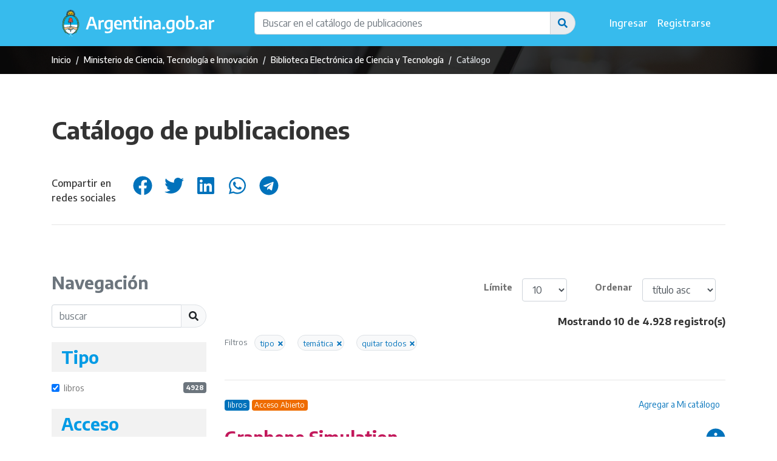

--- FILE ---
content_type: text/html; charset=UTF-8
request_url: https://biblioteca.mincyt.gob.ar/catalogo?catalogue_type%5B0%5D=B&discipline_id%5B0%5D=1.5&page=195
body_size: 76750
content:
<!doctype html>
<html lang="es">
<head>
    <meta charset="utf-8"/>
    <meta name="viewport" content="width=device-width, initial-scale=1, shrink-to-fit=no"/>
    <meta name="description"
          content="Biblioteca Electrónica de Ciencia y Tecnología del Ministerio de Ciencia, Tecnología e Innovación de la República Argentina"/>
    <meta name="keywords"
          content="bibliotecas, bibliotecarios, ciencia, tecnología, información científica, ciencia abierta, acceso abierto, publicaciones,
    publicaciones científicas, libros científicos, libros académicos, revistas, artículos, estándares, normas técnicas, conferencias, congresos,
    investigadores, investigadoras, repositorios digitales, suscripciones"/>
    <meta name="author" content="Ministerio de Ciencia, Tecnología e Innovación de la República Argentina"/>
    <meta name="reply-to" content="biblioteca@mincyt.gob.ar"/>
    <meta name="robots" content="all"/>

    <title>Biblioteca Electrónica de Ciencia y Tecnología - Catálogo de publicaciones</title>

    <!-- Fonts -->
    <link href="https://fonts.googleapis.com/css2?family=Encode+Sans:wght@400;500;700&display=swap" rel="stylesheet">

    <!-- Favicons -->
    <link rel="Shortcut icon" href="https://www.argentina.gob.ar/profiles/argentinagobar/themes/argentinagobar/argentinagobar_theme/favicon.ico"
          type="image/vnd.microsoft.icon">
    <link rel="apple-touch-icon" href="https://www.argentina.gob.ar/sites/default/files/icon/icon-180x180.png" sizes="180x180">
    <link rel="apple-touch-icon-precomposed" href="https://www.argentina.gob.ar/sites/default/files/icon/icon-180x180.png" sizes="180x180">

    <!-- Styles -->
    <link href="https://biblioteca.mincyt.gob.ar/css/app.css" rel="stylesheet"/>
    <link rel="stylesheet" href="https://biblioteca.mincyt.gob.ar/css/bootstrap.min.css"/>
    <link rel="stylesheet" href="https://biblioteca.mincyt.gob.ar/css/bootstrap-select.min.css"/>
    <link rel="stylesheet" href="https://biblioteca.mincyt.gob.ar/css/poncho-adaptado.css"/>
    <link rel="stylesheet" href="https://biblioteca.mincyt.gob.ar/css/icono-arg.css"/>
    <link rel="stylesheet" href="https://biblioteca.mincyt.gob.ar/css/frontend.css"/>

    <!-- Charts -->
    <link rel="stylesheet" href="https://cdnjs.cloudflare.com/ajax/libs/apexcharts/3.33.0/apexcharts.min.css" integrity="sha512-72LrFm5Wau6YFp7GGd7+qQJYkzRKj5UMQZ4aFuEo3WcRzO0xyAkVjK3NEw8wXjEsEG/skqvXKR5+VgOuzuqPtA==" crossorigin="anonymous" referrerpolicy="no-referrer" />

            <link rel="stylesheet" href="//code.jquery.com/ui/1.12.1/themes/smoothness/jquery-ui.css">
        
<!-- Social media tags-->
    <meta property="og:locale" content="es">
    <meta property="og:title" content="Catálogo de publicaciones"/>
    <meta property="og:description" content=""/>
    <meta property="og:url" content="https://biblioteca.mincyt.gob.ar/catalogo"/>
    <meta property="og:site_name" content="Biblioteca Electrónica de Ciencia y Tecnología"/>
    <meta property="twitter:title" content="Catálogo de publicaciones"/>
    <meta property="twitter:description" content=""/>
    <meta property="twitter:site" content="Biblioteca Electrónica de Ciencia y Tecnología"/>

<!-- Global site tag (gtag.js) - Google Analytics -->
<!--<script async src="https://www.googletagmanager.com/gtag/js?id=UA-45705616-1"></script>-->
<!-- <script>
  window.dataLayer = window.dataLayer || [];
  function gtag(){dataLayer.push(arguments);}
  gtag('js', new Date());

  gtag('config', 'UA-45705616-1');
</script>-->

<!-- Google tag 4.0 (gtag.js) -->
<script async src="https://www.googletagmanager.com/gtag/js?id=G-8BX9DQDR83"></script>
<script>
  window.dataLayer = window.dataLayer || [];
  function gtag(){dataLayer.push(arguments);}
  gtag('js', new Date());

  gtag('config', 'G-8BX9DQDR83');
</script>

</head>
<body>
    <!--<div class="container"><p class="my-1"><span class="text-danger"><i class="fas fa-info-circle fa-fw"></i> Importante:</span> el sitio estará fuera de línea el <b>viernes 5 de agosto de 16 a 18hs</b>. por tareas de mantenimiento.</p></div>-->
<div itemscope itemtype="https://schema.org/WebPage">

    <header itemscope itemtype="https://schema.org/WPHeader">
        <div class="container">

    <nav class="navbar navbar-expand-lg navbar-light bg-transparent" aria-label="Barra de navegación">

        <a class="navbar-brand" href="//argentina.gob.ar"> <img class="d-block d-sm-none" src="https://biblioteca.mincyt.gob.ar/img/argentinagob-2.svg"
                                                                alt="Argentina.gob.ar" height="30"
                                                                itemprop="primaryImageOfPage"/> <img
                class="d-none d-sm-block" src="https://biblioteca.mincyt.gob.ar/img/argentinagob-2.svg" alt="Argentina.gob.ar" height="50"
                itemprop="primaryImageOfPage"/> </a>
        <button class="navbar-toggler" type="button" data-toggle="collapse" data-target="#navbar"
                aria-controls="navbar"
                aria-expanded="false" aria-label="Toggle navigation">
            <span class="navbar-toggler-icon"></span>
        </button>

        <div class="collapse navbar-collapse" id="navbar">
            <ul class="navbar-nav mr-auto"></ul>

            <form action="https://biblioteca.mincyt.gob.ar/catalogo" role="search" class="d-flex justify-content-md-end
            justify-content-center mx-md-5 my-2 w-100">
                <label for="t" class="sr-only">Buscar en el catálogo</label>
                <div class="input-group">
                    <input class="form-control" name="t" id="t" type="search"
                           placeholder="Buscar en el catálogo de publicaciones"
                           aria-label="Buscar en el catálogo de publicaciones" value=""/>
                    <div class="input-group-append">
                        <button class="input-group-text btn-link" type="submit" role="button"
                                aria-controls="t"
                                aria-label="Buscar en el catálogo">
                            <i class="fas fa-search"></i>
                        </button>
                    </div>
                </div>
            </form>

            <ul class="navbar-nav ml-auto">
                                                            <li class="nav-item">
                            <a class="nav-link header-footer-link" href="https://biblioteca.mincyt.gob.ar/login">Ingresar</a>
                        </li>
                                                    <li class="nav-item">
                                <a class="nav-link header-footer-link" href="https://biblioteca.mincyt.gob.ar/register">Registrarse</a>
                            </li>
                                                                        </ul>
        </div>
    </nav>
</div>
    </header>

    <main role="main" itemprop="mainContentOfPage">
        <section class="jumbotron px-0 pt-0" style="background-image: url('/img/banner.jpg')">
<span itemprop="image" itemscope itemtype="https://schema.org/ImageObject">
    <meta itemprop="license" contentUrl=""/>
    <meta itemprop="acquireLicensePage" contentUrl=""/>
</span>

    <div class="overlay"></div>

    <div class="jumbotron-bar py-2">
        <div class="container">
    <div class="row flex-column flex-sm-row justify-content-between">
        <div class="col-auto">
            <nav aria-label="breadcrumb" itemprop="breadcrumb">
                <ol class="breadcrumb mb-0 p-0" itemscope itemtype="https://schema.org/BreadcrumbList">
                                                <li class="breadcrumb-item my-1 " itemprop="itemListElement" itemscope
    itemtype="https://schema.org/ListItem" >
            <a itemprop="item" href="//argentina.gob.ar"
           > <span itemprop="name">Inicio</span> </a>
        <meta itemprop="position" content="1"/>
</li>
                        <li class="breadcrumb-item my-1 " itemprop="itemListElement" itemscope
    itemtype="https://schema.org/ListItem" >
            <a itemprop="item" href="//argentina.gob.ar/ciencia"
           > <span itemprop="name">Ministerio de Ciencia, Tecnología e Innovación</span> </a>
        <meta itemprop="position" content="2"/>
</li>
                        <li class="breadcrumb-item my-1 " itemprop="itemListElement" itemscope
    itemtype="https://schema.org/ListItem" >
            <a itemprop="item" href="https://biblioteca.mincyt.gob.ar"
           > <span itemprop="name">Biblioteca Electrónica de Ciencia y Tecnología</span> </a>
        <meta itemprop="position" content="3"/>
</li>
                    
    <li class="breadcrumb-item my-1  active " itemprop="itemListElement" itemscope
    itemtype="https://schema.org/ListItem"  arria-current="page" >
            <span itemprop="name">Catálogo</span>
        <meta itemprop="position" content="4"/>
</li>
                </ol>
            </nav>
        </div>

            </div>
</div>
    </div>

        </section>
                            <section class="py-5">
            <div class="container">

                                    <div class="row">
    <div class="col">
        <h1>Catálogo de publicaciones</h1>
    </div>
        </div>

    <div class="pt-4 d-flex justify-content-left flex-column flex-md-row">
    <p class="mr-4">Compartir en<br> redes sociales</p>
    <ul class="list-inline">
        <li class="list-inline-item">
            <a target="_blank" rel="noopener"
               href="http://www.facebook.com/sharer/sharer.php?u=https://biblioteca.mincyt.gob.ar/catalogo&amp;title=Catálogo de publicaciones">
                <i class="fab fa-facebook fa-fw fa-2x" title="Facebook"></i>
            </a>
        </li>
        <li class="list-inline-item">
            <a target="_blank" rel="noopener"
               href="https://twitter.com/share?url=https://biblioteca.mincyt.gob.ar/catalogo&amp;title=Catálogo de publicaciones">
                <i class="fab fa-twitter fa-fw fa-2x" title="Twitter"></i>
            </a>
        </li>
        <li class="list-inline-item">
            <a target="_blank" rel="noopener"
               href="https://www.linkedin.com/shareArticle?mini=true&amp;url=https://biblioteca.mincyt.gob.ar/catalogo">
                <i class="fab fa-linkedin fa-fw fa-2x" title="LinkedIn"></i>
            </a>
        </li>
        <li class="list-inline-item">
            <a target="_blank" rel="noopener"
               href="https://web.whatsapp.com/send?text=https://biblioteca.mincyt.gob.ar/catalogo">
                <i class="fab fa-whatsapp fa-fw fa-2x" title="WhatsApp"></i>
            </a>
        </li>
        <li class="list-inline-item">
            <a target="_blank" rel="noopener"
               href="https://t.me/share/url?url=https://biblioteca.mincyt.gob.ar/catalogo">
                <i class="fab fa-telegram fa-fw fa-2x" title="Telegram"></i>
            </a>
        </li>
    </ul>
</div>


<hr class="mb-5"/>

                
                    <p class="mb-3"></p>

    <form action="https://biblioteca.mincyt.gob.ar/catalogo" method="GET" class="row">
        <div class="col-12 col-md-3 pt-3">
            <h2 class="h3 text-secondary">Navegación</h2>
            <div class="flex-column">
                <div class="form-group">
                    <label for="t" class="sr-only">Buscar</label>
                    <div class="input-group">
                        <input type="search" class="form-control" name="t" id="t" placeholder="buscar" value=""/>
                        <div class="input-group-append">
                            <button type="submit" class="btn btn-light border">
                                <i class="fas fa-search"></i><span class="sr-only">Buscar</span>
                            </button>
                        </div>
                    </div>
                </div>

                <div id="facets">
                        
    <div class="my-4">
    <h3 class="text-cielo bg-gray py-2 px-3 my-3">Tipo</h3>

    <div id="filters_catalogue_type" class="filter-container">
                    <div  class="form-check mb-2" >
                <input class="form-check-input" name="catalogue_type[]" type="checkbox"
                       id="catalogue_type_B"
                       value="B"
                        checked >
                <label class="form-check-label d-flex justify-content-between align-items-center"
                       for="catalogue_type_B">
                    libros
                    <span class="badge badge-secondary py-1">4928</span>
                </label>
            </div>
            </div>
    </div>

    <div class="my-4">
        <h3 class="text-cielo bg-gray py-2 px-3 my-3">Acceso</h3>

        <div class="filter-container">
                            <div class="form-check mb-1">
                    <input class="form-check-input" type="radio" value="s" id="oa" name="oa"
                           >
                    <label class="form-check-label d-flex justify-content-between align-items-center" for="abierto">
                        abierto
                        <span class="badge badge-secondary py-1">4434</span>
                    </label>
                </div>
                            <div class="form-check mb-1">
                    <input class="form-check-input" type="radio" value="n" id="oa" name="oa"
                           >
                    <label class="form-check-label d-flex justify-content-between align-items-center" for="suscripción">
                        suscripción
                        <span class="badge badge-secondary py-1">494</span>
                    </label>
                </div>
                    </div>
    </div>

        <div class="my-4">
    <h3 class="text-cielo bg-gray py-2 px-3 my-3">Plataformas</h3>

    <div id="filters_platform_id" class="filter-container">
                    <div  class="form-check mb-2" >
                <input class="form-check-input" name="platform_id[]" type="checkbox"
                       id="platform_id_SPRINGER"
                       value="SPRINGER"
                       >
                <label class="form-check-label d-flex justify-content-between align-items-center"
                       for="platform_id_SPRINGER">
                    SpringerLink
                    <span class="badge badge-secondary py-1">570</span>
                </label>
            </div>
                    <div  class="form-check mb-2" >
                <input class="form-check-input" name="platform_id[]" type="checkbox"
                       id="platform_id_JSTOR"
                       value="JSTOR"
                       >
                <label class="form-check-label d-flex justify-content-between align-items-center"
                       for="platform_id_JSTOR">
                    JSTOR
                    <span class="badge badge-secondary py-1">121</span>
                </label>
            </div>
                    <div  class="form-check mb-2" >
                <input class="form-check-input" name="platform_id[]" type="checkbox"
                       id="platform_id_SCIENCEDIRECT"
                       value="SCIENCEDIRECT"
                       >
                <label class="form-check-label d-flex justify-content-between align-items-center"
                       for="platform_id_SCIENCEDIRECT">
                    ScienceDirect
                    <span class="badge badge-secondary py-1">11</span>
                </label>
            </div>
                    <div  class="form-check mb-2" >
                <input class="form-check-input" name="platform_id[]" type="checkbox"
                       id="platform_id_IOP"
                       value="IOP"
                       >
                <label class="form-check-label d-flex justify-content-between align-items-center"
                       for="platform_id_IOP">
                    IOPScience
                    <span class="badge badge-secondary py-1">4</span>
                </label>
            </div>
            </div>
    </div>
    <div class="my-4">
    <h3 class="text-cielo bg-gray py-2 px-3 my-3">Temática</h3>

    <div id="filters_discipline_id" class="filter-container">
                    <div  class="form-check mb-2" >
                <input class="form-check-input" name="discipline_id[]" type="checkbox"
                       id="discipline_id_1.5"
                       value="1.5"
                        checked >
                <label class="form-check-label d-flex justify-content-between align-items-center"
                       for="discipline_id_1.5">
                    Ciencias de la tierra y ciencias ambientales relacionadas
                    <span class="badge badge-secondary py-1">4928</span>
                </label>
            </div>
            </div>
    </div>

            <div class="my-4">
            <h3 class="text-cielo bg-gray py-2 px-3 my-3">Año de publicación</h3>

            <div class="filter-container">
                <div class="slider-box">
                    <label for="publication_date">Rango de años:
                        <span id="year-range"></span>
                    </label>
                    <input type="hidden" name="publication_date" id="publication_date" value=""
                           readonly class="form-control-plaintext"/>
                    <div id="years-range" class="slider visible"></div>
                </div>
            </div>
        </div>
    
    
    
                    <div class="text-center">
                        <button type="submit" id="filtro-btn" class="btn btn-primary my-3 btn-block">Filtrar</button>
                    </div>
                </div>
            </div>
        </div>

        <div class="col-12 col-md-9 pt-4">

            <div class="row flex-column flex-sm-row justify-content-center justify-content-md-end">

                <div class="col-12 col-sm-6 col-md-auto d-flex my-3">
                    <label for="limit" class="pr-3 pt-1 m-0">Límite</label>
                    <select name="limit" id="limit" class="form-control mr-3">
                        <option value="10"  selected >10</option>
                        <option value="25" >25</option>
                        <option value="50" >50</option>
                        <option value="100" >100</option>
                        <option value="500" >500</option>
                    </select>
                </div>

                                    <div id="order" class="col-12 col-sm-6 col-md-auto d-flex my-3">
                        <label for="orderBy" class="pr-3 pt-1 m-0">Ordenar</label>
                        <select name="orderBy" id="orderBy" class="form-control mr-3">
                                                            <option value="title asc"
                                        >
                                    título asc
                                </option>
                                                            <option value="title desc"
                                        >
                                    título desc
                                </option>
                                                            <option value="publication_date asc"
                                        >
                                    fecha asc
                                </option>
                                                            <option value="publication_date desc"
                                        >
                                    fecha desc
                                </option>
                                                    </select>
                    </div>
                            </div>

            <div class="row">
                <div class="col-12">
                    <p class="h6 text-right">
                        Mostrando <b>10</b> de 4.928 registro(s)
                    </p>
                                            <span class="small text-muted">Filtros</span>
                                <a href="https://biblioteca.mincyt.gob.ar/catalogo?discipline_id%5B0%5D=1.5&amp;page=195"
       class="btn btn-light py-0 pl-2 pr-0 mx-2 border" role="button">
        <small>tipo <i class="fa fa-times fa-fw fa-sm"></i></small>
    </a>
                <a href="https://biblioteca.mincyt.gob.ar/catalogo?catalogue_type%5B0%5D=B&amp;page=195"
       class="btn btn-light py-0 pl-2 pr-0 mx-2 border" role="button">
        <small>temática <i class="fa fa-times fa-fw fa-sm"></i></small>
    </a>
                                        <a href="https://biblioteca.mincyt.gob.ar/catalogo"
                           class="btn btn-light py-0 pl-2 pr-0 mx-2 border" role="button">
                            <small>quitar todos <i class="fa fa-times fa-fw fa-sm"></i></small>
                        </a>
                                    </div>
            </div>

            <div class="row">
                <div class="col-12 pt-4">
                                                <div class="row row-cols-1 mb-5">
                    <div class="col">
                <hr class="my-4"/>

<div class="d-flex justify-content-between align-items-center">
    <div>
        <span class="badge bg-primary font-weight-light">libros</span>
                    <span class="badge bg-naranja font-weight-light">Acceso Abierto</span>
            </div>

            <a href="#" class="btn btn-sm small font-weight-light">Agregar a Mi catálogo</a>
    </div>

<div class="d-flex justify-content-between align-items-center">
    <h3 class="py-2 text-arandano text-center text-sm-left">Graphene Simulation</h3>
    <a class="pl-3" href="https://biblioteca.mincyt.gob.ar/catalogo/168423" title="Más información"><i
            class="fas fa-info-circle fa-2x"></i><span class="sr-only">Más información</span></a>
</div>



<p>
                                </p>

<h5 class="py-2 m-0">Disponibilidad</h5>

<!--<p>Tipo de acceso: <b>anonymous</b></p>-->
<table class="table table-striped table-sm">
    <thead>
    <tr>
        <th>Institución detectada</th>
                    <th class="align-middle">
                Año de publicación
            </th>
                <th class="align-middle text-center">Navegá</th>
        <th class="align-middle text-center">Descargá</th>
        <th class="align-middle text-center">Solicitá</th>
    </tr>
    </thead>
    <tbody>
            <tr>
            <td class="align-middle">
                                                                    No requiere
                                                            </td>
                            <td class="align-middle">
                                    </td>
                        <td class="align-middle text-center">
                                    <a href="https://directory.doabooks.org/handle/20.500.12854/48861" target="_blank">Directory of Open access Books</a>
                                            </td>
            <td class="align-middle text-center">
                                                                    <img src="https://biblioteca.mincyt.gob.ar/img/icons/open-access-original.svg" alt="acceso abierto"
                                 title="Descargá directamente" height="22"/>
                                                            <td class="align-middle text-center">
                                                                    <i class="fas fa-times fa-fw text-danger" title="Descargá directamente"></i>
                                                        </tr>
        </tbody>
</table>
    



        <p class="py-2"><b>Cobertura temática:</b>

                            
                    <a href="https://biblioteca.mincyt.gob.ar/catalogo?discipline_id%5B%5D=1.3">
                                <span itemprop="termCode">Ciencias físicas</span>
                                <link itemprop="inDefinedTermSet"
                                      href="https://purl.org/becyt/ford/1.3"/>
                    </a>-                            
                    <a href="https://biblioteca.mincyt.gob.ar/catalogo?discipline_id%5B%5D=1.5">
                                <span itemprop="termCode">Ciencias de la tierra y ciencias ambientales relacionadas</span>
                                <link itemprop="inDefinedTermSet"
                                      href="https://purl.org/becyt/ford/1.5"/>
                    </a>-                            
                    <a href="https://biblioteca.mincyt.gob.ar/catalogo?discipline_id%5B%5D=2.10">
                                <span itemprop="termCode">Nanotecnología</span>
                                <link itemprop="inDefinedTermSet"
                                      href="https://purl.org/becyt/ford/2.10"/>
                    </a>&nbsp;                    </h6>

    
<div>
    </div>
            </div>
                    <div class="col">
                <hr class="my-4"/>

<div class="d-flex justify-content-between align-items-center">
    <div>
        <span class="badge bg-primary font-weight-light">libros</span>
                    <span class="badge bg-naranja font-weight-light">Acceso Abierto</span>
            </div>

            <a href="#" class="btn btn-sm small font-weight-light">Agregar a Mi catálogo</a>
    </div>

<div class="d-flex justify-content-between align-items-center">
    <h3 class="py-2 text-arandano text-center text-sm-left">Graphical Materials as Teaching Tools for the Conceptualization of Space</h3>
    <a class="pl-3" href="https://biblioteca.mincyt.gob.ar/catalogo/195617" title="Más información"><i
            class="fas fa-info-circle fa-2x"></i><span class="sr-only">Más información</span></a>
</div>



<p>
                                </p>

<h5 class="py-2 m-0">Disponibilidad</h5>

<!--<p>Tipo de acceso: <b>anonymous</b></p>-->
<table class="table table-striped table-sm">
    <thead>
    <tr>
        <th>Institución detectada</th>
                    <th class="align-middle">
                Año de publicación
            </th>
                <th class="align-middle text-center">Navegá</th>
        <th class="align-middle text-center">Descargá</th>
        <th class="align-middle text-center">Solicitá</th>
    </tr>
    </thead>
    <tbody>
            <tr>
            <td class="align-middle">
                                                                    No requiere
                                                            </td>
                            <td class="align-middle">
                                    </td>
                        <td class="align-middle text-center">
                                    <a href="https://directory.doabooks.org/handle/20.500.12854/80049" target="_blank">Directory of Open access Books</a>
                                            </td>
            <td class="align-middle text-center">
                                                                    <img src="https://biblioteca.mincyt.gob.ar/img/icons/open-access-original.svg" alt="acceso abierto"
                                 title="Descargá directamente" height="22"/>
                                                            <td class="align-middle text-center">
                                                                    <i class="fas fa-times fa-fw text-danger" title="Descargá directamente"></i>
                                                        </tr>
        </tbody>
</table>



        <p class="py-2"><b>Cobertura temática:</b>

                            
                    <a href="https://biblioteca.mincyt.gob.ar/catalogo?discipline_id%5B%5D=1.5">
                                <span itemprop="termCode">Ciencias de la tierra y ciencias ambientales relacionadas</span>
                                <link itemprop="inDefinedTermSet"
                                      href="https://purl.org/becyt/ford/1.5"/>
                    </a>-                            
                    <a href="https://biblioteca.mincyt.gob.ar/catalogo?discipline_id%5B%5D=5.3">
                                <span itemprop="termCode">Educación</span>
                                <link itemprop="inDefinedTermSet"
                                      href="https://purl.org/becyt/ford/5.3"/>
                    </a>-                            
                    <a href="https://biblioteca.mincyt.gob.ar/catalogo?discipline_id%5B%5D=5.7">
                                <span itemprop="termCode">Geografía social y económica</span>
                                <link itemprop="inDefinedTermSet"
                                      href="https://purl.org/becyt/ford/5.7"/>
                    </a>&nbsp;                    </h6>

    
<div>
    </div>
            </div>
                    <div class="col">
                <hr class="my-4"/>

<div class="d-flex justify-content-between align-items-center">
    <div>
        <span class="badge bg-primary font-weight-light">libros</span>
                    <span class="badge bg-naranja font-weight-light">Acceso Abierto</span>
            </div>

            <a href="#" class="btn btn-sm small font-weight-light">Agregar a Mi catálogo</a>
    </div>

<div class="d-flex justify-content-between align-items-center">
    <h3 class="py-2 text-arandano text-center text-sm-left">Grappling with the Bomb: Britain’s Pacific H-bomb tests</h3>
    <a class="pl-3" href="https://biblioteca.mincyt.gob.ar/catalogo/118639" title="Más información"><i
            class="fas fa-info-circle fa-2x"></i><span class="sr-only">Más información</span></a>
</div>



<p>
                                <b>ISBNs:</b>
                978-1-76046-137-9 (impreso)
                                        978-1-76046-138-6 (en línea)
                </p>

<h5 class="py-2 m-0">Disponibilidad</h5>

<!--<p>Tipo de acceso: <b>anonymous</b></p>-->
<table class="table table-striped table-sm">
    <thead>
    <tr>
        <th>Institución detectada</th>
                    <th class="align-middle">
                Año de publicación
            </th>
                <th class="align-middle text-center">Navegá</th>
        <th class="align-middle text-center">Descargá</th>
        <th class="align-middle text-center">Solicitá</th>
    </tr>
    </thead>
    <tbody>
            <tr>
            <td class="align-middle">
                                                                    No requiere
                                                            </td>
                            <td class="align-middle">
                                            2017
                                    </td>
                        <td class="align-middle text-center">
                                    <a href="https://directory.doabooks.org/handle/20.500.12854/31369" target="_blank">Directory of Open access Books</a>
                                            </td>
            <td class="align-middle text-center">
                                                                    <img src="https://biblioteca.mincyt.gob.ar/img/icons/open-access-original.svg" alt="acceso abierto"
                                 title="Descargá directamente" height="22"/>
                                                            <td class="align-middle text-center">
                                                                    <i class="fas fa-times fa-fw text-danger" title="Descargá directamente"></i>
                                                        </tr>
            <tr>
            <td class="align-middle">
                                                                    No requiere
                                                            </td>
                            <td class="align-middle">
                                            2017
                                    </td>
                        <td class="align-middle text-center">
                                    <a href="https://www.jstor.org/stable/10.2307/j.ctt1ws7w90" target="_blank">JSTOR</a>
                                            </td>
            <td class="align-middle text-center">
                                                                    <img src="https://biblioteca.mincyt.gob.ar/img/icons/open-access-original.svg" alt="acceso abierto"
                                 title="Descargá directamente" height="22"/>
                                                            <td class="align-middle text-center">
                                                                    <i class="fas fa-times fa-fw text-danger" title="Descargá directamente"></i>
                                                        </tr>
        </tbody>
</table>



        <p class="py-2"><b>Cobertura temática:</b>

                            
                    <a href="https://biblioteca.mincyt.gob.ar/catalogo?discipline_id%5B%5D=1.5">
                                <span itemprop="termCode">Ciencias de la tierra y ciencias ambientales relacionadas</span>
                                <link itemprop="inDefinedTermSet"
                                      href="https://purl.org/becyt/ford/1.5"/>
                    </a>-                            
                    <a href="https://biblioteca.mincyt.gob.ar/catalogo?discipline_id%5B%5D=5">
                                <span itemprop="termCode">Ciencias sociales</span>
                                <link itemprop="inDefinedTermSet"
                                      href="https://purl.org/becyt/ford/5"/>
                    </a>-                            
                    <a href="https://biblioteca.mincyt.gob.ar/catalogo?discipline_id%5B%5D=5.9">
                                <span itemprop="termCode">Otras ciencias sociales</span>
                                <link itemprop="inDefinedTermSet"
                                      href="https://purl.org/becyt/ford/5.9"/>
                    </a>&nbsp;                    </h6>

    
<div>
    </div>
            </div>
                    <div class="col">
                <hr class="my-4"/>

<div class="d-flex justify-content-between align-items-center">
    <div>
        <span class="badge bg-primary font-weight-light">libros</span>
                    <span class="badge bg-naranja font-weight-light">Acceso Abierto</span>
            </div>

            <a href="#" class="btn btn-sm small font-weight-light">Agregar a Mi catálogo</a>
    </div>

<div class="d-flex justify-content-between align-items-center">
    <h3 class="py-2 text-arandano text-center text-sm-left">Grassland-Invertebrate Interactions: Grassland-Invertebrate Interactions</h3>
    <a class="pl-3" href="https://biblioteca.mincyt.gob.ar/catalogo/160973" title="Más información"><i
            class="fas fa-info-circle fa-2x"></i><span class="sr-only">Más información</span></a>
</div>



<p>
                                </p>

<h5 class="py-2 m-0">Disponibilidad</h5>

<!--<p>Tipo de acceso: <b>anonymous</b></p>-->
<table class="table table-striped table-sm">
    <thead>
    <tr>
        <th>Institución detectada</th>
                    <th class="align-middle">
                Año de publicación
            </th>
                <th class="align-middle text-center">Navegá</th>
        <th class="align-middle text-center">Descargá</th>
        <th class="align-middle text-center">Solicitá</th>
    </tr>
    </thead>
    <tbody>
            <tr>
            <td class="align-middle">
                                                                    No requiere
                                                            </td>
                            <td class="align-middle">
                                    </td>
                        <td class="align-middle text-center">
                                    <a href="https://directory.doabooks.org/handle/20.500.12854/48869" target="_blank">Directory of Open access Books</a>
                                            </td>
            <td class="align-middle text-center">
                                                                    <img src="https://biblioteca.mincyt.gob.ar/img/icons/open-access-original.svg" alt="acceso abierto"
                                 title="Descargá directamente" height="22"/>
                                                            <td class="align-middle text-center">
                                                                    <i class="fas fa-times fa-fw text-danger" title="Descargá directamente"></i>
                                                        </tr>
        </tbody>
</table>



        <p class="py-2"><b>Cobertura temática:</b>

                            
                    <a href="https://biblioteca.mincyt.gob.ar/catalogo?discipline_id%5B%5D=1.5">
                                <span itemprop="termCode">Ciencias de la tierra y ciencias ambientales relacionadas</span>
                                <link itemprop="inDefinedTermSet"
                                      href="https://purl.org/becyt/ford/1.5"/>
                    </a>-                            
                    <a href="https://biblioteca.mincyt.gob.ar/catalogo?discipline_id%5B%5D=1.6">
                                <span itemprop="termCode">Ciencias biológicas</span>
                                <link itemprop="inDefinedTermSet"
                                      href="https://purl.org/becyt/ford/1.6"/>
                    </a>&nbsp;                    </h6>

    
<div>
    </div>
            </div>
                    <div class="col">
                <hr class="my-4"/>

<div class="d-flex justify-content-between align-items-center">
    <div>
        <span class="badge bg-primary font-weight-light">libros</span>
                    <span class="badge bg-naranja font-weight-light">Acceso Abierto</span>
            </div>

            <a href="#" class="btn btn-sm small font-weight-light">Agregar a Mi catálogo</a>
    </div>

<div class="d-flex justify-content-between align-items-center">
    <h3 class="py-2 text-arandano text-center text-sm-left">Gravity - Geoscience Applications, Industrial Technology and Quantum Aspect: Gravity - Geoscience Applications, Industrial Technology and Quantum Aspect</h3>
    <a class="pl-3" href="https://biblioteca.mincyt.gob.ar/catalogo/168440" title="Más información"><i
            class="fas fa-info-circle fa-2x"></i><span class="sr-only">Más información</span></a>
</div>



<p>
                                </p>

<h5 class="py-2 m-0">Disponibilidad</h5>

<!--<p>Tipo de acceso: <b>anonymous</b></p>-->
<table class="table table-striped table-sm">
    <thead>
    <tr>
        <th>Institución detectada</th>
                    <th class="align-middle">
                Año de publicación
            </th>
                <th class="align-middle text-center">Navegá</th>
        <th class="align-middle text-center">Descargá</th>
        <th class="align-middle text-center">Solicitá</th>
    </tr>
    </thead>
    <tbody>
            <tr>
            <td class="align-middle">
                                                                    No requiere
                                                            </td>
                            <td class="align-middle">
                                    </td>
                        <td class="align-middle text-center">
                                    <a href="https://directory.doabooks.org/handle/20.500.12854/48875" target="_blank">Directory of Open access Books</a>
                                            </td>
            <td class="align-middle text-center">
                                                                    <img src="https://biblioteca.mincyt.gob.ar/img/icons/open-access-original.svg" alt="acceso abierto"
                                 title="Descargá directamente" height="22"/>
                                                            <td class="align-middle text-center">
                                                                    <i class="fas fa-times fa-fw text-danger" title="Descargá directamente"></i>
                                                        </tr>
        </tbody>
</table>



        <p class="py-2"><b>Cobertura temática:</b>

                            
                    <a href="https://biblioteca.mincyt.gob.ar/catalogo?discipline_id%5B%5D=1.5">
                                <span itemprop="termCode">Ciencias de la tierra y ciencias ambientales relacionadas</span>
                                <link itemprop="inDefinedTermSet"
                                      href="https://purl.org/becyt/ford/1.5"/>
                    </a>&nbsp;                    </h6>

    
<div>
    </div>
            </div>
                    <div class="col">
                <hr class="my-4"/>

<div class="d-flex justify-content-between align-items-center">
    <div>
        <span class="badge bg-primary font-weight-light">libros</span>
            </div>

            <a href="#" class="btn btn-sm small font-weight-light">Agregar a Mi catálogo</a>
    </div>

<div class="d-flex justify-content-between align-items-center">
    <h3 class="py-2 text-arandano text-center text-sm-left">Gravity, Geoid and Space Missions: GGSM 2004 IAG International Symposium Porto, Portugal August 30: September 3, 2004</h3>
    <a class="pl-3" href="https://biblioteca.mincyt.gob.ar/catalogo/36860" title="Más información"><i
            class="fas fa-info-circle fa-2x"></i><span class="sr-only">Más información</span></a>
</div>



<p>
                                <b>ISBNs:</b>
                978-3-540-26930-4 (impreso)
                                        978-3-540-26932-8 (en línea)
                </p>

<h5 class="py-2 m-0">Disponibilidad</h5>

<!--<p>Tipo de acceso: <b>anonymous</b></p>-->
<table class="table table-striped table-sm">
    <thead>
    <tr>
        <th>Institución detectada</th>
                    <th class="align-middle">
                Año de publicación
            </th>
                <th class="align-middle text-center">Navegá</th>
        <th class="align-middle text-center">Descargá</th>
        <th class="align-middle text-center">Solicitá</th>
    </tr>
    </thead>
    <tbody>
            <tr>
            <td class="align-middle">
                                                                    No detectada
                                                            </td>
                            <td class="align-middle">
                                            2005
                                    </td>
                        <td class="align-middle text-center">
                                    <a href="https://link.springer.com/10.1007/b138327" target="_blank">SpringerLink</a>
                                            </td>
            <td class="align-middle text-center">
                                                                    <i class="fas fa-times fa-fw text-danger"></i>
                                                            <td class="align-middle text-center">
                                                                    <a href="https://biblioteca.mincyt.gob.ar/login" class="text-success" title="Ingresá al sitio"> <i
                                    class="fas fa-sign-in-alt fa-fw"></i> </a>
                                                        </tr>
        </tbody>
</table>



        <p class="py-2"><b>Cobertura temática:</b>

                            
                    <a href="https://biblioteca.mincyt.gob.ar/catalogo?discipline_id%5B%5D=1.5">
                                <span itemprop="termCode">Ciencias de la tierra y ciencias ambientales relacionadas</span>
                                <link itemprop="inDefinedTermSet"
                                      href="https://purl.org/becyt/ford/1.5"/>
                    </a>&nbsp;                    </h6>

    
<div>
    </div>
            </div>
                    <div class="col">
                <hr class="my-4"/>

<div class="d-flex justify-content-between align-items-center">
    <div>
        <span class="badge bg-primary font-weight-light">libros</span>
                    <span class="badge bg-naranja font-weight-light">Acceso Abierto</span>
            </div>

            <a href="#" class="btn btn-sm small font-weight-light">Agregar a Mi catálogo</a>
    </div>

<div class="d-flex justify-content-between align-items-center">
    <h3 class="py-2 text-arandano text-center text-sm-left">Green Carbon: The role of natural forests in carbon storage</h3>
    <a class="pl-3" href="https://biblioteca.mincyt.gob.ar/catalogo/150259" title="Más información"><i
            class="fas fa-info-circle fa-2x"></i><span class="sr-only">Más información</span></a>
</div>



<p>
                                </p>

<h5 class="py-2 m-0">Disponibilidad</h5>

<!--<p>Tipo de acceso: <b>anonymous</b></p>-->
<table class="table table-striped table-sm">
    <thead>
    <tr>
        <th>Institución detectada</th>
                    <th class="align-middle">
                Año de publicación
            </th>
                <th class="align-middle text-center">Navegá</th>
        <th class="align-middle text-center">Descargá</th>
        <th class="align-middle text-center">Solicitá</th>
    </tr>
    </thead>
    <tbody>
            <tr>
            <td class="align-middle">
                                                                    No requiere
                                                            </td>
                            <td class="align-middle">
                                    </td>
                        <td class="align-middle text-center">
                                    <a href="https://directory.doabooks.org/handle/20.500.12854/32100" target="_blank">Directory of Open access Books</a>
                                            </td>
            <td class="align-middle text-center">
                                                                    <img src="https://biblioteca.mincyt.gob.ar/img/icons/open-access-original.svg" alt="acceso abierto"
                                 title="Descargá directamente" height="22"/>
                                                            <td class="align-middle text-center">
                                                                    <i class="fas fa-times fa-fw text-danger" title="Descargá directamente"></i>
                                                        </tr>
        </tbody>
</table>



        <p class="py-2"><b>Cobertura temática:</b>

                            
                    <a href="https://biblioteca.mincyt.gob.ar/catalogo?discipline_id%5B%5D=1.5">
                                <span itemprop="termCode">Ciencias de la tierra y ciencias ambientales relacionadas</span>
                                <link itemprop="inDefinedTermSet"
                                      href="https://purl.org/becyt/ford/1.5"/>
                    </a>-                            
                    <a href="https://biblioteca.mincyt.gob.ar/catalogo?discipline_id%5B%5D=1.6">
                                <span itemprop="termCode">Ciencias biológicas</span>
                                <link itemprop="inDefinedTermSet"
                                      href="https://purl.org/becyt/ford/1.6"/>
                    </a>-                            
                    <a href="https://biblioteca.mincyt.gob.ar/catalogo?discipline_id%5B%5D=2">
                                <span itemprop="termCode">Ingeniería y tecnología</span>
                                <link itemprop="inDefinedTermSet"
                                      href="https://purl.org/becyt/ford/2"/>
                    </a>-                            
                    <a href="https://biblioteca.mincyt.gob.ar/catalogo?discipline_id%5B%5D=4">
                                <span itemprop="termCode">Ciencias agrícolas y veterinarias</span>
                                <link itemprop="inDefinedTermSet"
                                      href="https://purl.org/becyt/ford/4"/>
                    </a>&nbsp;                    </h6>

    
<div>
    </div>
            </div>
                    <div class="col">
                <hr class="my-4"/>

<div class="d-flex justify-content-between align-items-center">
    <div>
        <span class="badge bg-primary font-weight-light">libros</span>
                    <span class="badge bg-naranja font-weight-light">Acceso Abierto</span>
            </div>

            <a href="#" class="btn btn-sm small font-weight-light">Agregar a Mi catálogo</a>
    </div>

<div class="d-flex justify-content-between align-items-center">
    <h3 class="py-2 text-arandano text-center text-sm-left">Green Carbon Part 1: The role of natural forests in carbon storage</h3>
    <a class="pl-3" href="https://biblioteca.mincyt.gob.ar/catalogo/48024" title="Más información"><i
            class="fas fa-info-circle fa-2x"></i><span class="sr-only">Más información</span></a>
</div>


    <h5><b>Autores/as:</b><span class="font-weight-lighter">
                    Brendan Mackey
                                    ;
                                            Heather Keith
                                    ;
                                            David B. Lindenmayer
                                    ;
                                            Sandra L. Berry
                                    </span>
    </h5>

<p>
                                <b>ISBNs:</b>
                978-1-92131-387-5 (impreso)
                                        978-1-92131-388-2 (en línea)
                </p>

<h5 class="py-2 m-0">Disponibilidad</h5>

<!--<p>Tipo de acceso: <b>anonymous</b></p>-->
<table class="table table-striped table-sm">
    <thead>
    <tr>
        <th>Institución detectada</th>
                    <th class="align-middle">
                Año de publicación
            </th>
                <th class="align-middle text-center">Navegá</th>
        <th class="align-middle text-center">Descargá</th>
        <th class="align-middle text-center">Solicitá</th>
    </tr>
    </thead>
    <tbody>
            <tr>
            <td class="align-middle">
                                                                    No requiere
                                                            </td>
                            <td class="align-middle">
                                            2008
                                    </td>
                        <td class="align-middle text-center">
                                    <a href="https://www.jstor.org/stable/10.2307/j.ctt24hcnf" target="_blank">JSTOR</a>
                                            </td>
            <td class="align-middle text-center">
                                                                    <img src="https://biblioteca.mincyt.gob.ar/img/icons/open-access-original.svg" alt="acceso abierto"
                                 title="Descargá directamente" height="22"/>
                                                            <td class="align-middle text-center">
                                                                    <i class="fas fa-times fa-fw text-danger" title="Descargá directamente"></i>
                                                        </tr>
        </tbody>
</table>



        <p class="py-2"><b>Cobertura temática:</b>

                            
                    <a href="https://biblioteca.mincyt.gob.ar/catalogo?discipline_id%5B%5D=1.5">
                                <span itemprop="termCode">Ciencias de la tierra y ciencias ambientales relacionadas</span>
                                <link itemprop="inDefinedTermSet"
                                      href="https://purl.org/becyt/ford/1.5"/>
                    </a>-                            
                    <a href="https://biblioteca.mincyt.gob.ar/catalogo?discipline_id%5B%5D=1.6">
                                <span itemprop="termCode">Ciencias biológicas</span>
                                <link itemprop="inDefinedTermSet"
                                      href="https://purl.org/becyt/ford/1.6"/>
                    </a>&nbsp;                    </h6>

    
<div>
            <h6 class="py-2"><a data-toggle="collapse" href="#abstract-48024" role="button" aria-expanded="false"
                                          aria-controls="abstract-48024"> Resumen disponible <i class="fas fa-caret-down"></i></a></h6>
        <div class="collapse" id="abstract-48024">
            <div class="text-justify">
                The colour of carbon matters. Green carbon is the carbon stored in the plants and soil of natural ecosystems and is a vital part of the global carbon cycle. This report is the first in a series that examines the role of natural forests in the storage of carbon, the impacts of human land use activities, and the implications for climate change policy nationally and internationally. REDD (“reducing emissions from deforestation and degradation”) is now part of the agenda for the “Bali Action Plan” being debated in the lead-up to the Copenhagen climate change conference in 2009. Currently, international rules are blind to the colour of carbon so that the green carbon in natural forests is not recognised, resulting in perverse outcomes including ongoing deforestation and forest degradation, and the conversion of extensive areas of land to industrial plantations. This report examines REDD policy from a green carbon scientific perspective. Subsequent reports will focus on issues concerning the carbon sequestration potential of commercially logged natural forests, methods for monitoring REDD, and the long term implications of forest policy and management for the global carbon cycle and climate change.
            </div>
        </div>
    </div>
            </div>
                    <div class="col">
                <hr class="my-4"/>

<div class="d-flex justify-content-between align-items-center">
    <div>
        <span class="badge bg-primary font-weight-light">libros</span>
                    <span class="badge bg-naranja font-weight-light">Acceso Abierto</span>
            </div>

            <a href="#" class="btn btn-sm small font-weight-light">Agregar a Mi catálogo</a>
    </div>

<div class="d-flex justify-content-between align-items-center">
    <h3 class="py-2 text-arandano text-center text-sm-left">Green Carbon Part 2: The role of natural forests in carbon storage</h3>
    <a class="pl-3" href="https://biblioteca.mincyt.gob.ar/catalogo/48025" title="Más información"><i
            class="fas fa-info-circle fa-2x"></i><span class="sr-only">Más información</span></a>
</div>


    <h5><b>Autores/as:</b><span class="font-weight-lighter">
                    Brendan Mackey
                                    ;
                                            Heather Keith
                                    ;
                                            Matthew Brookhouse
                                    ;
                                            Justin Jonson
                                    ;
                                            Sandra Berry
                                    </span>
    </h5>

<p>
                                <b>ISBNs:</b>
                978-1-92166-670-4 (impreso)
                                        978-1-92166-671-1 (en línea)
                </p>

<h5 class="py-2 m-0">Disponibilidad</h5>

<!--<p>Tipo de acceso: <b>anonymous</b></p>-->
<table class="table table-striped table-sm">
    <thead>
    <tr>
        <th>Institución detectada</th>
                    <th class="align-middle">
                Año de publicación
            </th>
                <th class="align-middle text-center">Navegá</th>
        <th class="align-middle text-center">Descargá</th>
        <th class="align-middle text-center">Solicitá</th>
    </tr>
    </thead>
    <tbody>
            <tr>
            <td class="align-middle">
                                                                    No requiere
                                                            </td>
                            <td class="align-middle">
                                            2010
                                    </td>
                        <td class="align-middle text-center">
                                    <a href="https://www.jstor.org/stable/10.2307/j.ctt24hdf0" target="_blank">JSTOR</a>
                                            </td>
            <td class="align-middle text-center">
                                                                    <img src="https://biblioteca.mincyt.gob.ar/img/icons/open-access-original.svg" alt="acceso abierto"
                                 title="Descargá directamente" height="22"/>
                                                            <td class="align-middle text-center">
                                                                    <i class="fas fa-times fa-fw text-danger" title="Descargá directamente"></i>
                                                        </tr>
        </tbody>
</table>



        <p class="py-2"><b>Cobertura temática:</b>

                            
                    <a href="https://biblioteca.mincyt.gob.ar/catalogo?discipline_id%5B%5D=1.5">
                                <span itemprop="termCode">Ciencias de la tierra y ciencias ambientales relacionadas</span>
                                <link itemprop="inDefinedTermSet"
                                      href="https://purl.org/becyt/ford/1.5"/>
                    </a>-                            
                    <a href="https://biblioteca.mincyt.gob.ar/catalogo?discipline_id%5B%5D=1.6">
                                <span itemprop="termCode">Ciencias biológicas</span>
                                <link itemprop="inDefinedTermSet"
                                      href="https://purl.org/becyt/ford/1.6"/>
                    </a>&nbsp;                    </h6>

    
<div>
            <h6 class="py-2"><a data-toggle="collapse" href="#abstract-48025" role="button" aria-expanded="false"
                                          aria-controls="abstract-48025"> Resumen disponible <i class="fas fa-caret-down"></i></a></h6>
        <div class="collapse" id="abstract-48025">
            <div class="text-justify">
                This report is the second in a series that examines the role of natural forests and woodlands in the storage of carbon. Understanding the role of natural ecosystems in carbon storage is an important part of solving the climate change problem. This report presents a landscape-wide green carbon account of the 'Great Western Woodlands' (GWW), sixteen million hectares of mostly contiguous natural woody vegetation to the east of the wheatbelt in south-western Western Australia. For the first time, we provide an overview of the vegetation structure, climate, geology and historical land use of the GWW, and examine how these interact to affect the carbon dynamics of this region's landscape ecosystems. An analysis of time-series of satellite imagery is used to develop a fire history of the GWW since the 1970s. These layers of environmental information, along with field survey data and remotely sensed greenness, are used to construct a spatial model to estimate biomass carbon stocks of the woodlands at the present day, and to infer an upper limit to the carbon sequestration potential of the GWW. A range of management options to enable protection of high quality carbon stocks and restoration of degraded stocks are evaluated.
            </div>
        </div>
    </div>
            </div>
                    <div class="col">
                <hr class="my-4"/>

<div class="d-flex justify-content-between align-items-center">
    <div>
        <span class="badge bg-primary font-weight-light">libros</span>
                    <span class="badge bg-naranja font-weight-light">Acceso Abierto</span>
            </div>

            <a href="#" class="btn btn-sm small font-weight-light">Agregar a Mi catálogo</a>
    </div>

<div class="d-flex justify-content-between align-items-center">
    <h3 class="py-2 text-arandano text-center text-sm-left">Green Carbon Part 2.: The role of natural forests in carbon storage</h3>
    <a class="pl-3" href="https://biblioteca.mincyt.gob.ar/catalogo/150193" title="Más información"><i
            class="fas fa-info-circle fa-2x"></i><span class="sr-only">Más información</span></a>
</div>



<p>
                                </p>

<h5 class="py-2 m-0">Disponibilidad</h5>

<!--<p>Tipo de acceso: <b>anonymous</b></p>-->
<table class="table table-striped table-sm">
    <thead>
    <tr>
        <th>Institución detectada</th>
                    <th class="align-middle">
                Año de publicación
            </th>
                <th class="align-middle text-center">Navegá</th>
        <th class="align-middle text-center">Descargá</th>
        <th class="align-middle text-center">Solicitá</th>
    </tr>
    </thead>
    <tbody>
            <tr>
            <td class="align-middle">
                                                                    No requiere
                                                            </td>
                            <td class="align-middle">
                                    </td>
                        <td class="align-middle text-center">
                                    <a href="https://directory.doabooks.org/handle/20.500.12854/30926" target="_blank">Directory of Open access Books</a>
                                            </td>
            <td class="align-middle text-center">
                                                                    <img src="https://biblioteca.mincyt.gob.ar/img/icons/open-access-original.svg" alt="acceso abierto"
                                 title="Descargá directamente" height="22"/>
                                                            <td class="align-middle text-center">
                                                                    <i class="fas fa-times fa-fw text-danger" title="Descargá directamente"></i>
                                                        </tr>
        </tbody>
</table>



        <p class="py-2"><b>Cobertura temática:</b>

                            
                    <a href="https://biblioteca.mincyt.gob.ar/catalogo?discipline_id%5B%5D=1.5">
                                <span itemprop="termCode">Ciencias de la tierra y ciencias ambientales relacionadas</span>
                                <link itemprop="inDefinedTermSet"
                                      href="https://purl.org/becyt/ford/1.5"/>
                    </a>-                            
                    <a href="https://biblioteca.mincyt.gob.ar/catalogo?discipline_id%5B%5D=1.6">
                                <span itemprop="termCode">Ciencias biológicas</span>
                                <link itemprop="inDefinedTermSet"
                                      href="https://purl.org/becyt/ford/1.6"/>
                    </a>-                            
                    <a href="https://biblioteca.mincyt.gob.ar/catalogo?discipline_id%5B%5D=2">
                                <span itemprop="termCode">Ingeniería y tecnología</span>
                                <link itemprop="inDefinedTermSet"
                                      href="https://purl.org/becyt/ford/2"/>
                    </a>-                            
                    <a href="https://biblioteca.mincyt.gob.ar/catalogo?discipline_id%5B%5D=4">
                                <span itemprop="termCode">Ciencias agrícolas y veterinarias</span>
                                <link itemprop="inDefinedTermSet"
                                      href="https://purl.org/becyt/ford/4"/>
                    </a>&nbsp;                    </h6>

    
<div>
    </div>
            </div>
            </div>

    
                                    </div>
            </div>

            <div class="row">
                <div class="col-12">
                    <div class="d-flex justify-content-center">
                        <nav>
        <ul class="pagination">
            
                            <li class="page-item">
                    <a class="page-link" href="http://biblioteca.mincyt.gob.ar/catalogo?catalogue_type%5B0%5D=B&amp;discipline_id%5B0%5D=1.5&amp;page=194" rel="prev" aria-label="&laquo; Anterior">&lsaquo;</a>
                </li>
            
            
                            
                
                
                                                                                        <li class="page-item"><a class="page-link" href="http://biblioteca.mincyt.gob.ar/catalogo?catalogue_type%5B0%5D=B&amp;discipline_id%5B0%5D=1.5&amp;page=1">1</a></li>
                                                                                                <li class="page-item"><a class="page-link" href="http://biblioteca.mincyt.gob.ar/catalogo?catalogue_type%5B0%5D=B&amp;discipline_id%5B0%5D=1.5&amp;page=2">2</a></li>
                                                                                        
                                    <li class="page-item disabled" aria-disabled="true"><span class="page-link">...</span></li>
                
                
                                            
                
                
                                                                                        <li class="page-item"><a class="page-link" href="http://biblioteca.mincyt.gob.ar/catalogo?catalogue_type%5B0%5D=B&amp;discipline_id%5B0%5D=1.5&amp;page=192">192</a></li>
                                                                                                <li class="page-item"><a class="page-link" href="http://biblioteca.mincyt.gob.ar/catalogo?catalogue_type%5B0%5D=B&amp;discipline_id%5B0%5D=1.5&amp;page=193">193</a></li>
                                                                                                <li class="page-item"><a class="page-link" href="http://biblioteca.mincyt.gob.ar/catalogo?catalogue_type%5B0%5D=B&amp;discipline_id%5B0%5D=1.5&amp;page=194">194</a></li>
                                                                                                <li class="page-item active" aria-current="page"><span class="page-link">195</span></li>
                                                                                                <li class="page-item"><a class="page-link" href="http://biblioteca.mincyt.gob.ar/catalogo?catalogue_type%5B0%5D=B&amp;discipline_id%5B0%5D=1.5&amp;page=196">196</a></li>
                                                                                                <li class="page-item"><a class="page-link" href="http://biblioteca.mincyt.gob.ar/catalogo?catalogue_type%5B0%5D=B&amp;discipline_id%5B0%5D=1.5&amp;page=197">197</a></li>
                                                                                                <li class="page-item"><a class="page-link" href="http://biblioteca.mincyt.gob.ar/catalogo?catalogue_type%5B0%5D=B&amp;discipline_id%5B0%5D=1.5&amp;page=198">198</a></li>
                                                                                        
                                    <li class="page-item disabled" aria-disabled="true"><span class="page-link">...</span></li>
                
                
                                            
                
                
                                                                                        <li class="page-item"><a class="page-link" href="http://biblioteca.mincyt.gob.ar/catalogo?catalogue_type%5B0%5D=B&amp;discipline_id%5B0%5D=1.5&amp;page=492">492</a></li>
                                                                                                <li class="page-item"><a class="page-link" href="http://biblioteca.mincyt.gob.ar/catalogo?catalogue_type%5B0%5D=B&amp;discipline_id%5B0%5D=1.5&amp;page=493">493</a></li>
                                                                        
            
                            <li class="page-item">
                    <a class="page-link" href="http://biblioteca.mincyt.gob.ar/catalogo?catalogue_type%5B0%5D=B&amp;discipline_id%5B0%5D=1.5&amp;page=196" rel="next" aria-label="Siguiente &raquo;">&rsaquo;</a>
                </li>
                    </ul>
    </nav>

                    </div>
                </div>
            </div>

        </div>

    </form>
            </div>
        </section>
    </main>

    

    <footer class="border-top" itemscope itemtype="http://schema.org/WPFooter">
        <div class="container">
    <div class="row">
        <div class="col">
            <a class="navbar-brand" href="https://www.argentina.gob.ar/"
               aria-label="Argentina.gob.ar Presidencia de la Nación">
                <img src="https://argob.github.io/poncho/plantillas/paginas-de-argentina/img/primerolagente.svg"
                     alt="Argentina.gob.ar - Presidencia de la Nación" height="80"/>
            </a>
        </div>
    </div>
</div>
    </footer>
</div>
<!-- Scripts -->
<script src="https://biblioteca.mincyt.gob.ar/js/app.js" defer></script>

<!-- JQuery -->
<script src="https://ajax.googleapis.com/ajax/libs/jquery/3.1.1/jquery.min.js"></script>

<!-- Font Awesome -->
<script defer src="https://biblioteca.mincyt.gob.ar/fontawesome-free-5.14.0-web/js/all.js"></script>

<!-- Bootstrap -->
<script src="https://biblioteca.mincyt.gob.ar/js/bootstrap-select.min.js" defer></script>
<script src="https://biblioteca.mincyt.gob.ar/js/frontend.js" defer></script>

<!-- Charts -->
<script src="https://cdnjs.cloudflare.com/ajax/libs/highcharts/9.1.2/highcharts.min.js" integrity="sha512-hmCOv5qiXVpYpzh8Rmt4ThoG14p+oCx9jWnDH5OsFO1rUHGR/h9YD/hWDjd3/fGK86QAgQqT5FALVzFQ1AsdJQ==" crossorigin="anonymous" referrerpolicy="no-referrer"></script>
<script src="https://cdnjs.cloudflare.com/ajax/libs/highcharts/9.1.2/highcharts-more.min.js" integrity="sha512-MO884SHO4pAr1sYtL/n2E1ZvsWTrAF80L0wf8UiUduo1hi7e9glE+3AHUkNrp6zrRdBcn4ExayxNoKgD3fz3pA==" crossorigin="anonymous" referrerpolicy="no-referrer"></script>
<script src="https://cdnjs.cloudflare.com/ajax/libs/highcharts/9.1.2/modules/exporting.min.js" integrity="sha512-9ZVu+X/h16o8P0drr3TKlYmO6vd4AjhrUe3uA7DZnkTgOZQthMevx2VCeNWe/SMUz9OgqBM18reGU0iFxRXaGQ==" crossorigin="anonymous" referrerpolicy="no-referrer"></script>
<script src="https://cdnjs.cloudflare.com/ajax/libs/highcharts/9.1.2/modules/export-data.min.js" integrity="sha512-H2dp8gWcKpoERlAlk49FyWDfotM7kpFexMmsCjOYYCsbq6yzw4Q3LBm0+6FMOuyhwHDPXf0m6OnlEYDJuHwrOA==" crossorigin="anonymous" referrerpolicy="no-referrer"></script>
<script src="https://cdnjs.cloudflare.com/ajax/libs/highcharts/9.1.2/modules/accessibility.min.js" integrity="sha512-Cz2CIZlq+sHfZG1FLEcctHSY88AK2XyTdk/xJ4SlJGcKngpoCnfYE2kRv7aYggLZ+S6mdWpcgDrhUqHEVzNh8A==" crossorigin="anonymous" referrerpolicy="no-referrer"></script>
<script src="https://cdnjs.cloudflare.com/ajax/libs/highcharts/9.1.2/modules/drilldown.min.js" integrity="sha512-GtstmP9w6zeCABb4UIkDlM+oThUNco5bH1ZZvdaD2R7St6LXsek796+wlOflrf+LXS4JkZxRsG1UiCJN8bFJxw==" crossorigin="anonymous" referrerpolicy="no-referrer"></script>
<script src="https://cdnjs.cloudflare.com/ajax/libs/highcharts/9.1.2/modules/heatmap.min.js" integrity="sha512-sJoHZyNT3smg3mY9a6cTMnvPLIQNc92UqycW5coU30arb1YKRFh7i8t0hmgjQjnAWUXZKA5Z0XPvYIwnFqaPGg==" crossorigin="anonymous" referrerpolicy="no-referrer"></script>
<script src="https://cdnjs.cloudflare.com/ajax/libs/highcharts/9.1.2/modules/tilemap.min.js" integrity="sha512-R2YN2k1TeJzlRKulCQCOA7h9blkXaJqi2ZliubBZfWFiCzrhir9l5LqK98Baz3VSUZzOVhh3ptseRODEK7uVmg==" crossorigin="anonymous" referrerpolicy="no-referrer"></script>
<script src="https://cdnjs.cloudflare.com/ajax/libs/highcharts/9.1.2/modules/treemap.min.js" integrity="sha512-sjxfulT0sqT7vE3dBWUNXuvj0yTjdqgK6+cxt7dBEVi4Up+yqaU5S16eEh4ewIbavmhAg+F80nfQDD5PDTQtIA==" crossorigin="anonymous" referrerpolicy="no-referrer"></script>

<script src="https://cdnjs.cloudflare.com/ajax/libs/apexcharts/3.33.0/apexcharts.min.js" integrity="sha512-s4UlxRFKE4p5qoQ+YnR53ttrA3s6qSmfjAXPMpznp60NLOUYJL1O4hgRfuFq/Dk0Uiw9xrsYzZSuEY8Y3gFsqw==" crossorigin="anonymous" referrerpolicy="no-referrer"></script>

<script>
    Highcharts.setOptions({
        lang: {
            thousandSep: '.',
            decimalPoint: ',',
            drillUpText: 'Volver',
            shortMonths: ["ene", "feb", "mar", "apr", "may", "jun", "jul", "ago", "sep", "oct", "nov", "dic"],
            months: ["enero", "febrero", "marzo", "abril", "mayo", "junio", "julio", "agosto", "septiembre", "octubre", "noviembre", "diciembre"],
        },
        exporting: {
            buttons: {
                contextButton: {
                    menuItems: [{
                        text: 'Exportar a PNG (pequeño)',
                        onclick: function () {
                            this.exportChart({
                                width: 250
                            });
                        }
                    }, {
                        text: 'Exportar a PNG (grande)',
                        onclick: function () {
                            this.exportChart();
                        },
                        separator: false
                    }]
                }
            }
        }
    });
</script>
<script type="text/javascript">
    $(function () {
  $('[data-toggle="popover"]').popover({
    trigger: 'focus'
  });
});
</script>
                <script src="https://code.jquery.com/ui/1.12.1/jquery-ui.js"></script>
            <script>
                $("#years-range").slider({
                    range: true,
                    min: ,
                    max: 2017,
                    values: [, 2017],
                    slide: function (event, ui) {
                        $("#publication_date").val(ui.values[0] + "-" + ui.values[1]);
                        $('#year-range').text(ui.values[0] + " - " + ui.values[1]);
                    }
                });

                $("#publication_date").val($("#years-range").slider("values", 0) + "-" + $("#years-range").slider("values", 1));

                $('#year-range').text($("#years-range").slider("values", 0) + " - " + $("#years-range").slider("values", 1));

            </script>
                <script>
            $('.btn-show').click(function () {
                let $btn = $(this);
                let $target = $btn.data('target');
                let $text = $btn.text();

                $('div#' + $target).find('.form-check-toggle').toggle();

                $btn.html($text == 'Mostrar menos' ? '<small>Mostrar más</small>' : '<small>Mostrar menos</small>');

                console.log($text);

                return false;
            })

            $('#orderBy').change(function () {
                $('form').submit();
            });

            $('#limit').change(function () {
                $('form').submit();
            });

        </script>
            <script type="application/ld+json">
    {
      "@context": "https://schema.org/",
      "@type": "primaryImageOfPage",
      "name": "Mujer con tablet",
      "author": "Pexels",
      "image": "https://pixabay.com/photos/kindle-ereader-tablet-e-reader-1867751/",
      "description": "Kindle Ereader Tablet E-Reader Ebook E-Book Adult",
      "usageInfo":"https://pixabay.com/service/license/"
    }
    </script>
    </body>
</html>


--- FILE ---
content_type: text/css
request_url: https://biblioteca.mincyt.gob.ar/css/frontend.css
body_size: 3890
content:
body {
    font-family: "Encode Sans", Arial, Helvetica, sans-serif !important;
    color: #333 !important;
    font-weight: 500 !important;
}

.btn-primary, .btn-success, .btn-secondary, .btn-info, .nav-link.active {
    color: #ffffff !important;
}

.btn-success:hover, .btn-primary:hover, .btn-secondary:hover, .btn-info:hover, .nav-link.active:hover {
    color: #eeeeee !important;
}

.dropdown-item.opt.active {
    color: #ffffff !important;
}

.btn.dropdown-toggle.btn-light.bs-placeholder {
    border: 1px solid #ced4da !important;
    background-color: #ffffff !important;
    color: #495057 !important;
}

.header-footer-link {
    color: #ffffff !important;
}

.navbar .input-group #q {
    border-bottom-left-radius: 10px !important;
    border-top-left-radius: 10px !important;
    opacity: .9;
}

.navbar .input-group button {
    border-bottom-right-radius: 20px !important;
    border-top-right-radius: 20px !important;
}

.nav.nav-icons li a {
    font-weight: 500;
    text-align: center;
    max-width: 180px;
    vertical-align: top;
}

.nav.nav-icons li a i {
    display: inline-block;
    width: 80px;
    height: 80px;
    color: #fff;
    line-height: 2.8;
    font-size: 2em;
    border-radius: 100px;
    margin-bottom: 10px;
    transition: background .2s, color .2s, opacity .2s;
}

.nav.nav-icons li a span {
    font-size: 16px;
    display: block;
    color: #333;
    transition: color .2s;
}

.nav-link.disabled {
    color: gray !important;
}

#buscador input {
    background: transparent;
    border: 0;
    font-size: 32px;
    color: #fff;
    border-bottom: 1px solid;
}

#buscador ::placeholder {
    color: #ccc;
    font-size: 32px;
}

#institutional-navbar a.nav-link {
    color: white !important;
    padding: 0;
}

.filter-container {
    /*max-height: 150px;
    overflow-y: scroll;*/
    font-size: 14px;
    font-weight: lighter;
}

.nav-icons .open-access-logo-container {
    border-radius: 100px;
    width: 80px;
    height: 80px;
    display: inline-block;
    line-height: 2.8;
    margin-bottom: .65rem;
    transition: background-color .15s;
}

.nav-icons .open-access-logo-container.bg-inactive {
    color: #333333 !important;
    background-color: #cccccc !important;
}

.nav-icons .open-access-logo-container:hover {
    background-color: #ffffff !important;
}

.nav-icons .open-access-logo {
    width: 50px;
    height: 60px;
    padding-top: 20px;
}

.invalid-field {
    font-size: 14px;
    color: #c62828;
    margin-top: 5px;
}

.bootstrap-select button {
    border-radius: 0 !important;
}

.card.atajo, .card.atajo-simple {
    border-radius: 10px;
    color: #333333 !important;
    transition: background .15s;
}

.card.atajo > .icon-fix {
    color: #fff;
    font-size: 70px;
    padding: 30px 0;
    text-align: center;
    border-radius: 10px 10px 0 0;
}

.card.atajo > img {
    border-radius: 10px 10px 0 0;
}

@media screen and (max-width: 768px) {
    .card.atajo > .icon-fix {
        padding: 0;
        max-height: 120px !important;
    }
}

.card.atajo:hover, .card.atajo-simple:hover {
    text-decoration: none;
    background: #f3faff;
}

.card.atajo:hover > .icon-fix {
    opacity: .75;
    transition: opacity .15s;
}

.card.atajo:hover > img {
    opacity: .75;
    transition: opacity .15s;
}

ol.terms > li::marker{
    font-size: 1.75em;
    font-weight: bold;
}

.text-logo-azul{
    color: #558BBA;
}

.text-logo-verde{
    color: #5FA098;
}

.text-logo-lima{
    color: #D2D85D;
}

.bg-logo-azul{
    background-color: #558BBA;
}

.bg-logo-verde{
    background-color: #5FA098;
}

.bg-logo-lima{
    background-color: #D2D85D;
}

#myTab a.active{
    color: #D2D85D !important;
}

.badge a:hover{
    color: #CCCCCC !important;
}

.nav-tabs .active {
    color: #333333 !important;
    font-weight: bold;
}

.nav-tabs .active:hover {
    color: #D2D85D !important;
    font-weight: bold;
}


--- FILE ---
content_type: application/javascript; charset=utf-8
request_url: https://cdnjs.cloudflare.com/ajax/libs/highcharts/9.1.2/highcharts-more.min.js
body_size: 23776
content:
"use strict";!function(e){"object"==typeof module&&module.exports?module.exports=e.default=e:"function"==typeof define&&define.amd?define("highcharts/highcharts-more",["highcharts"],function(t){return e(t),e.Highcharts=t,e}):e("undefined"!=typeof Highcharts?Highcharts:void 0)}(function(t){function e(t,e,i,o){t.hasOwnProperty(e)||(t[e]=o.apply(null,i))}e(t=t?t._modules:{},"Extensions/Pane.js",[t["Core/Chart/Chart.js"],t["Core/Globals.js"],t["Core/Color/Palette.js"],t["Core/Pointer.js"],t["Core/Utilities.js"],t["Mixins/CenteredSeries.js"]],function(t,e,i,o,s,r){function a(t,e,i){return Math.sqrt(Math.pow(t-i[0],2)+Math.pow(e-i[1],2))<=i[2]/2}var n=s.addEvent,l=s.extend,h=s.merge,p=s.pick,c=s.splat;function d(t,e){this.options=this.chart=this.center=this.background=void 0,this.coll="pane",this.defaultOptions={center:["50%","50%"],size:"85%",innerSize:"0%",startAngle:0},this.defaultBackgroundOptions={shape:"circle",borderWidth:1,borderColor:i.neutralColor20,backgroundColor:{linearGradient:{x1:0,y1:0,x2:0,y2:1},stops:[[0,i.backgroundColor],[1,i.neutralColor10]]},from:-Number.MAX_VALUE,innerRadius:0,to:Number.MAX_VALUE,outerRadius:"105%"},this.init(t,e)}return t.prototype.collectionsWithUpdate.push("pane"),d.prototype.init=function(t,e){this.chart=e,this.background=[],e.pane.push(this),this.setOptions(t)},d.prototype.setOptions=function(t){this.options=h(this.defaultOptions,this.chart.angular?{background:{}}:void 0,t)},d.prototype.render=function(){var t=this.options,e=this.options.background,i=this.chart.renderer;if(this.group||(this.group=i.g("pane-group").attr({zIndex:t.zIndex||0}).add()),this.updateCenter(),e)for(e=c(e),t=Math.max(e.length,this.background.length||0),i=0;i<t;i++)e[i]&&this.axis?this.renderBackground(h(this.defaultBackgroundOptions,e[i]),i):this.background[i]&&(this.background[i]=this.background[i].destroy(),this.background.splice(i,1))},d.prototype.renderBackground=function(t,e){var i="animate",o={class:"highcharts-pane "+(t.className||"")};this.chart.styledMode||l(o,{fill:t.backgroundColor,stroke:t.borderColor,"stroke-width":t.borderWidth}),this.background[e]||(this.background[e]=this.chart.renderer.path().add(this.group),i="attr"),this.background[e][i]({d:this.axis.getPlotBandPath(t.from,t.to,t)}).attr(o)},d.prototype.updateCenter=function(t){this.center=(t||this.axis||{}).center=r.getCenter.call(this)},d.prototype.update=function(t,e){h(!0,this.options,t),h(!0,this.chart.options.pane,t),this.setOptions(this.options),this.render(),this.chart.axes.forEach(function(t){t.pane===this&&(t.pane=null,t.update({},e))},this)},s=d,t.prototype.getHoverPane=function(o){var s,r=this;return o&&r.pane.forEach(function(t){var e=o.chartX-r.plotLeft,i=o.chartY-r.plotTop;a(r.inverted?i:e,r.inverted?e:i,t.center)&&(s=t)}),s},n(t,"afterIsInsidePlot",function(e){this.polar&&(e.isInsidePlot=this.pane.some(function(t){return a(e.x,e.y,t.center)}))}),n(o,"beforeGetHoverData",function(e){var i=this.chart;i.polar?(i.hoverPane=i.getHoverPane(e),e.filter=function(t){return t.visible&&!(!e.shared&&t.directTouch)&&p(t.options.enableMouseTracking,!0)&&(!i.hoverPane||t.xAxis.pane===i.hoverPane)}):i.hoverPane=void 0}),n(o,"afterGetHoverData",function(t){var e=this.chart;t.hoverPoint&&t.hoverPoint.plotX&&t.hoverPoint.plotY&&e.hoverPane&&!a(t.hoverPoint.plotX,t.hoverPoint.plotY,e.hoverPane.center)&&(t.hoverPoint=void 0)}),e.Pane=s,e.Pane}),e(t,"Core/Axis/HiddenAxis.js",[],function(){return t.init=function(t){t.getOffset=function(){},t.redraw=function(){this.isDirty=!1},t.render=function(){this.isDirty=!1},t.createLabelCollector=function(){return function(){}},t.setScale=function(){},t.setCategories=function(){},t.setTitle=function(){},t.isHidden=!0},t;function t(){}}),e(t,"Core/Axis/RadialAxis.js",[t["Core/Axis/Axis.js"],t["Core/Axis/AxisDefaults.js"],t["Core/Axis/Tick.js"],t["Core/Axis/HiddenAxis.js"],t["Core/Utilities.js"]],function(t,p,e,c,i){var o=i.addEvent,s=i.correctFloat,b=i.defined,r=i.extend,a=i.fireEvent,d=i.merge,m=i.pick,v=i.relativeLength,n=i.wrap;function u(){}return u.init=function(e){var i=t.prototype;e.setOptions=function(t){(t=this.options=d(e.constructor.defaultOptions,this.defaultPolarOptions,t)).plotBands||(t.plotBands=[]),a(this,"afterSetOptions")},e.getOffset=function(){i.getOffset.call(this),this.chart.axisOffset[this.side]=0},e.getLinePath=function(t,e,i){t=this.pane.center;var o=this.chart,s=m(e,t[2]/2-this.offset),r=this.left||0,a=this.top||0;return(i=void 0===i?this.horiz?0:this.center&&-this.center[3]/2:i)&&(s+=i),this.isCircular||void 0!==e?((e=this.chart.renderer.symbols.arc(r+t[0],a+t[1],s,s,{start:this.startAngleRad,end:this.endAngleRad,open:!0,innerR:0})).xBounds=[r+t[0]],e.yBounds=[a+t[1]-s]):(e=this.postTranslate(this.angleRad,s),e=[["M",this.center[0]+o.plotLeft,this.center[1]+o.plotTop],["L",e.x,e.y]]),e},e.setAxisTranslation=function(){i.setAxisTranslation.call(this),this.center&&(this.transA=this.isCircular?(this.endAngleRad-this.startAngleRad)/(this.max-this.min||1):(this.center[2]-this.center[3])/2/(this.max-this.min||1),this.minPixelPadding=this.isXAxis?this.transA*this.minPointOffset:0)},e.beforeSetTickPositions=function(){this.autoConnect=this.isCircular&&void 0===m(this.userMax,this.options.max)&&s(this.endAngleRad-this.startAngleRad)===s(2*Math.PI),!this.isCircular&&this.chart.inverted&&this.max++,this.autoConnect&&(this.max+=(this.categories?1:this.pointRange)||this.closestPointRange||0)},e.setAxisSize=function(){var t,e;i.setAxisSize.call(this),this.isRadial&&(this.pane.updateCenter(this),t=this.center=this.pane.center.slice(),this.isCircular?this.sector=this.endAngleRad-this.startAngleRad:(e=this.postTranslate(this.angleRad,t[3]/2),t[0]=e.x-this.chart.plotLeft,t[1]=e.y-this.chart.plotTop),this.len=this.width=this.height=(t[2]-t[3])*m(this.sector,1)/2)},e.getPosition=function(t,e){return t=this.translate(t),this.postTranslate(this.isCircular?t:this.angleRad,m(this.isCircular?e:t<0?0:t,this.center[2]/2)-this.offset)},e.postTranslate=function(t,e){var i=this.chart,o=this.center;return t=this.startAngleRad+t,{x:i.plotLeft+o[0]+Math.cos(t)*e,y:i.plotTop+o[1]+Math.sin(t)*e}},e.getPlotBandPath=function(t,e,i){var o,s=function(t){if("string"!=typeof t)return t;var e=parseInt(t,10);return e=c.test(t)?e*n/100:e},r=this.center,a=this.startAngleRad,n=r[2]/2,l=Math.min(this.offset,0),h=this.left||0,p=this.top||0,c=/%$/,d=this.isCircular,u=m(s(i.outerRadius),n),f=s(i.innerRadius),s=m(s(i.thickness),10);return"polygon"===this.options.gridLineInterpolation?l=this.getPlotLinePath({value:t}).concat(this.getPlotLinePath({value:e,reverse:!0})):(t=Math.max(t,this.min),e=Math.min(e,this.max),t=this.translate(t),e=this.translate(e),d||(u=t||0,f=e||0),"circle"!==i.shape&&d?(i=a+(t||0),a+=e||0):(i=-Math.PI/2,a=1.5*Math.PI,o=!0),l=this.chart.renderer.symbols.arc(h+r[0],p+r[1],u-=l,u,{start:Math.min(i,a),end:Math.max(i,a),innerR:m(f,u-(s-l)),open:o}),d&&(d=(a+i)/2,h=h+r[0]+r[2]/2*Math.cos(d),l.xBounds=d>-Math.PI/2&&d<Math.PI/2?[h,this.chart.plotWidth]:[0,h],l.yBounds=[p+r[1]+r[2]/2*Math.sin(d)],l.yBounds[0]+=d>-Math.PI&&d<0||d>Math.PI?-10:10)),l},e.getCrosshairPosition=function(t,e,i){var o,s,r=t.value,a=this.pane.center;return this.isCircular?(b(r)?!t.point||(o=t.point.shapeArgs||{}).start&&(r=this.chart.inverted?this.translate(t.point.rectPlotY,!0):t.point.x):(o=t.chartX||0,s=t.chartY||0,r=this.translate(Math.atan2(s-i,o-e)-this.startAngleRad,!0)),o=(t=this.getPosition(r)).x,s=t.y):(b(r)||(o=t.chartX,s=t.chartY),b(o)&&b(s)&&(i=a[1]+this.chart.plotTop,r=this.translate(Math.min(Math.sqrt(Math.pow(o-e,2)+Math.pow(s-i,2)),a[2]/2)-a[3]/2,!0))),[r,o||0,s||0]},e.getPlotLinePath=function(t){var e,i=this,o=i.pane.center,s=i.chart,r=s.inverted,a=t.value,n=t.reverse,l=i.getPosition(a),h=(c=i.pane.options.background?i.pane.options.background[0]||i.pane.options.background:{}).innerRadius||"0%",p=c.outerRadius||"100%",c=o[0]+s.plotLeft,d=o[1]+s.plotTop,u=l.x,f=l.y,g=i.height,l=o[3]/2;if(t.isCrosshair&&(a=(f=this.getCrosshairPosition(t,c,d))[0],u=f[1],f=f[2]),i.isCircular)a=Math.sqrt(Math.pow(u-c,2)+Math.pow(f-d,2)),n="string"==typeof h?v(h,1):h/a,s="string"==typeof p?v(p,1):p/a,o&&l&&(n<(a=l/a)&&(n=a),s<a&&(s=a)),o=[["M",c+n*(u-c),d-n*(d-f)],["L",u-(1-s)*(u-c),f+(1-s)*(d-f)]];else if((a=i.translate(a))&&(a<0||g<a)&&(a=0),"circle"===i.options.gridLineInterpolation)o=i.getLinePath(0,a,l);else if(o=[],s[r?"yAxis":"xAxis"].forEach(function(t){t.pane===i.pane&&(e=t)}),e)for(c=e.tickPositions,e.autoConnect&&(c=c.concat([c[0]])),n&&(c=c.slice().reverse()),a&&(a+=l),u=0;u<c.length;u++)d=e.getPosition(c[u],a),o.push(u?["L",d.x,d.y]:["M",d.x,d.y]);return o},e.getTitlePosition=function(){var t=this.center,e=this.chart,i=this.options.title;return{x:e.plotLeft+t[0]+(i.x||0),y:e.plotTop+t[1]-{high:.5,middle:.25,low:0}[i.align]*t[2]+(i.y||0)}},e.createLabelCollector=function(){var e=this;return function(){if(e.isRadial&&e.tickPositions&&e.options.labels&&!0!==e.options.labels.allowOverlap)return e.tickPositions.map(function(t){return e.ticks[t]&&e.ticks[t].label}).filter(function(t){return!!t})}}},u.compose=function(t,e){o(t,"init",function(t){var e,i=this.chart,o=i.inverted,s=i.angular,r=i.polar,a=this.isXAxis,n=this.coll,l=s&&a,h=i.options;t=t.userOptions.pane||0,t=this.pane=i.pane&&i.pane[t],"colorAxis"===n?this.isRadial=!1:(s?((l?c:u).init(this),(e=!a)&&(this.defaultPolarOptions=u.defaultRadialGaugeOptions)):r&&(u.init(this),this.defaultPolarOptions=(e=this.horiz)?u.defaultCircularOptions:d("xAxis"===n?p.defaultXAxisOptions:p.defaultYAxisOptions,u.defaultRadialOptions),o&&"yAxis"===n&&(this.defaultPolarOptions.stackLabels=p.defaultYAxisOptions.stackLabels,this.defaultPolarOptions.reversedStacks=!0)),s||r?(this.isRadial=!0,h.chart.zoomType=null,this.labelCollector||(this.labelCollector=this.createLabelCollector()),this.labelCollector&&i.labelCollectors.push(this.labelCollector)):this.isRadial=!1,t&&e&&(t.axis=this),this.isCircular=e)}),o(t,"afterInit",function(){var t=this.chart,e=this.options,i=this.pane,o=i&&i.options;t.angular&&this.isXAxis||!i||!t.angular&&!t.polar||(this.angleRad=(e.angle||0)*Math.PI/180,this.startAngleRad=(o.startAngle-90)*Math.PI/180,this.endAngleRad=(m(o.endAngle,o.startAngle+360)-90)*Math.PI/180,this.offset=e.offset||0)}),o(t,"autoLabelAlign",function(t){this.isRadial&&(t.align=void 0,t.preventDefault())}),o(t,"destroy",function(){var t;this.chart&&this.chart.labelCollectors&&(0<=(t=this.labelCollector?this.chart.labelCollectors.indexOf(this.labelCollector):-1)&&this.chart.labelCollectors.splice(t,1))}),o(t,"initialAxisTranslation",function(){this.isRadial&&this.beforeSetTickPositions()}),o(e,"afterGetPosition",function(t){this.axis.getPosition&&r(t.pos,this.axis.getPosition(this.pos))}),o(e,"afterGetLabelPosition",function(t){var e,i,o,s,r,a,n,l,h,p,c,d,u,f,g=this.axis,y=this.label;y&&(e=y.getBBox(),o=(i=g.options.labels).y,s=20,r=i.align,a=(g.translate(this.pos)+g.startAngleRad+Math.PI/2)/Math.PI*180%360,l="end",p=h=(n=Math.round(a))<0?n+360:n,d=c=0,u=b(o)?0:.3*-e.height,g.isRadial&&(f=g.getPosition(this.pos,g.center[2]/2+v(m(i.distance,-25),g.center[2]/2,-g.center[2]/2)),"auto"===i.rotation?y.attr({rotation:a}):b(o)||(o=g.chart.renderer.fontMetrics(y.styles&&y.styles.fontSize).b-e.height/2),b(r)||(r=g.isCircular?(s=e.width>g.len*g.tickInterval/(g.max-g.min)?0:s)<a&&a<180-s?"left":180+s<a&&a<360-s?"right":"center":"center",y.attr({align:r})),"auto"===r&&2===g.tickPositions.length&&g.isCircular&&(90<h&&h<180?h=180-h:270<h&&h<=360&&(h=540-h),g.pane.options.startAngle!==n&&g.pane.options.startAngle!==n+360&&g.pane.options.startAngle!==n-360||(l="start"),r=-90<=n&&n<=90||-360<=n&&n<=-270||270<=n&&n<=360?"start"===l?"right":"left":"start"===l?"left":"right",h<15||180<=h&&h<195?c=.3*e.height:15<=h&&h<=35?c="start"===l?0:.75*e.height:195<=h&&h<=215?c="start"===l?.75*e.height:0:35<h&&h<=90?c="start"===l?.25*-e.height:e.height:215<h&&h<=270&&(c="start"===l?e.height:.25*-e.height),(p=180<p&&p<=360?360-p:p)<15?d="start"===l?.15*-e.height:.15*e.height:165<p&&p<=180&&(d="start"===l?.15*e.height:.15*-e.height),y.attr({align:r=70<p&&p<110?"center":r}),y.translate(d,c+u)),t.pos.x=f.x+(i.x||0),t.pos.y=f.y+(o||0)))}),n(e.prototype,"getMarkPath",function(t,e,i,o,s,r,a){var n=this.axis;return e=n.isRadial?["M",e,i,"L",(t=n.getPosition(this.pos,n.center[2]/2+o)).x,t.y]:t.call(this,e,i,o,s,r,a)})},u.defaultCircularOptions={gridLineWidth:1,labels:{align:void 0,distance:15,x:0,y:void 0,style:{textOverflow:"none"}},maxPadding:0,minPadding:0,showLastLabel:!1,tickLength:0},u.defaultRadialGaugeOptions={labels:{align:"center",x:0,y:void 0},minorGridLineWidth:0,minorTickInterval:"auto",minorTickLength:10,minorTickPosition:"inside",minorTickWidth:1,tickLength:10,tickPosition:"inside",tickWidth:2,title:{rotation:0},zIndex:2},u.defaultRadialOptions={gridLineInterpolation:"circle",gridLineWidth:1,labels:{align:"right",x:-3,y:-2},showLastLabel:!1,title:{x:4,text:null,rotation:90}},(i=u).compose(t,e),i}),e(t,"Series/AreaRange/AreaRangePoint.js",[t["Series/Area/AreaSeries.js"],t["Core/Series/Point.js"],t["Core/Utilities.js"]],function(t,e,i){var o,s,r=this&&this.__extends||(o=function(t,e){return(o=Object.setPrototypeOf||{__proto__:[]}instanceof Array&&function(t,e){t.__proto__=e}||function(t,e){for(var i in e)e.hasOwnProperty(i)&&(t[i]=e[i])})(t,e)},function(t,e){function i(){this.constructor=t}o(t,e),t.prototype=null===e?Object.create(e):(i.prototype=e.prototype,new i)}),a=e.prototype,n=i.defined,l=i.isNumber;return s=t.prototype.pointClass,r(h,s),h.prototype.setState=function(){var t=this.state,e=this.series,i=e.chart.polar;n(this.plotHigh)||(this.plotHigh=e.yAxis.toPixels(this.high,!0)),n(this.plotLow)||(this.plotLow=this.plotY=e.yAxis.toPixels(this.low,!0)),e.stateMarkerGraphic&&(e.lowerStateMarkerGraphic=e.stateMarkerGraphic,e.stateMarkerGraphic=e.upperStateMarkerGraphic),this.graphic=this.upperGraphic,this.plotY=this.plotHigh,i&&(this.plotX=this.plotHighX),a.setState.apply(this,arguments),this.state=t,this.plotY=this.plotLow,this.graphic=this.lowerGraphic,i&&(this.plotX=this.plotLowX),e.stateMarkerGraphic&&(e.upperStateMarkerGraphic=e.stateMarkerGraphic,e.stateMarkerGraphic=e.lowerStateMarkerGraphic,e.lowerStateMarkerGraphic=void 0),a.setState.apply(this,arguments)},h.prototype.haloPath=function(){var t=this.series.chart.polar,e=[];return this.plotY=this.plotLow,t&&(this.plotX=this.plotLowX),this.isInside&&(e=a.haloPath.apply(this,arguments)),this.plotY=this.plotHigh,t&&(this.plotX=this.plotHighX),e=this.isTopInside?e.concat(a.haloPath.apply(this,arguments)):e},h.prototype.isValid=function(){return l(this.low)&&l(this.high)},h;function h(){var t=null!==s&&s.apply(this,arguments)||this;return t.high=void 0,t.low=void 0,t.options=void 0,t.plotHigh=void 0,t.plotLow=void 0,t.plotHighX=void 0,t.plotLowX=void 0,t.plotX=void 0,t.series=void 0,t}}),e(t,"Series/AreaRange/AreaRangeSeries.js",[t["Series/AreaRange/AreaRangePoint.js"],t["Series/Area/AreaSeries.js"],t["Series/Column/ColumnSeries.js"],t["Core/Globals.js"],t["Core/Series/Series.js"],t["Core/Series/SeriesRegistry.js"],t["Core/Utilities.js"]],function(t,e,i,o,s,r,a){var n,l=this&&this.__extends||(n=function(t,e){return(n=Object.setPrototypeOf||{__proto__:[]}instanceof Array&&function(t,e){t.__proto__=e}||function(t,e){for(var i in e)e.hasOwnProperty(i)&&(t[i]=e[i])})(t,e)},function(t,e){function i(){this.constructor=t}n(t,e),t.prototype=null===e?Object.create(e):(i.prototype=e.prototype,new i)}),u=e.prototype,h=i.prototype;i=o.noop;var p,c=s.prototype,d=a.defined,f=a.extend,g=a.isArray,y=a.pick,a=a.merge;function b(){var t=null!==p&&p.apply(this,arguments)||this;return t.data=void 0,t.options=void 0,t.points=void 0,t.lowerStateMarkerGraphic=void 0,t.xAxis=void 0,t}return l(b,p=e),b.prototype.toYData=function(t){return[t.low,t.high]},b.prototype.highToXY=function(t){var e=this.chart,i=this.xAxis.postTranslate(t.rectPlotX||0,this.yAxis.len-t.plotHigh);t.plotHighX=i.x-e.plotLeft,t.plotHigh=i.y-e.plotTop,t.plotLowX=t.plotX},b.prototype.translate=function(){var o=this,s=o.yAxis,r=!!o.modifyValue;u.translate.apply(o),o.points.forEach(function(t){var e=t.high,i=t.plotY;t.isNull?t.plotY=null:(t.plotLow=i,t.plotHigh=s.translate(r?o.modifyValue(e,t):e,0,1,0,1),r&&(t.yBottom=t.plotHigh))}),this.chart.polar&&this.points.forEach(function(t){o.highToXY(t),t.tooltipPos=[(t.plotHighX+t.plotLowX)/2,(t.plotHigh+t.plotLow)/2]})},b.prototype.getGraphPath=function(t){for(var e=[],i=[],o=u.getGraphPath,s=this.options,r=this.chart.polar,a=r&&!1!==s.connectEnds,n=s.connectNulls,l=s.step,h=(t=t||this.points).length;h--;){var p=t[h],c=r?{plotX:p.rectPlotX,plotY:p.yBottom,doCurve:!1}:{plotX:p.plotX,plotY:p.plotY,doCurve:!1};p.isNull||a||n||t[h+1]&&!t[h+1].isNull||i.push(c);var d={polarPlotY:p.polarPlotY,rectPlotX:p.rectPlotX,yBottom:p.yBottom,plotX:y(p.plotHighX,p.plotX),plotY:p.plotHigh,isNull:p.isNull};i.push(d),e.push(d),p.isNull||a||n||t[h-1]&&!t[h-1].isNull||i.push(c)}return t=o.call(this,t),l&&(s.step={left:"right",center:"center",right:"left"}[l=!0===l?"left":l]),e=o.call(this,e),i=o.call(this,i),s.step=l,s=[].concat(t,e),!this.chart.polar&&i[0]&&"M"===i[0][0]&&(i[0]=["L",i[0][1],i[0][2]]),this.graphPath=s,this.areaPath=t.concat(i),s.isArea=!0,s.xMap=t.xMap,this.areaPath.xMap=t.xMap,s},b.prototype.drawDataLabels=function(){var t,e,i,o,s,r=this.points,a=r.length,n=[],l=this.options.dataLabels,h=this.chart.inverted;if(l){if(g(l)?(i=l[0]||{enabled:!1},o=l[1]||{enabled:!1}):((i=f({},l)).x=l.xHigh,i.y=l.yHigh,(o=f({},l)).x=l.xLow,o.y=l.yLow),i.enabled||this._hasPointLabels){for(t=a;t--;)(e=r[t])&&(s=i.inside?e.plotHigh<e.plotLow:e.plotHigh>e.plotLow,e.y=e.high,e._plotY=e.plotY,e.plotY=e.plotHigh,n[t]=e.dataLabel,e.dataLabel=e.dataLabelUpper,e.below=s,h?i.align||(i.align=s?"right":"left"):i.verticalAlign||(i.verticalAlign=s?"top":"bottom"));for(this.options.dataLabels=i,c.drawDataLabels&&c.drawDataLabels.apply(this,arguments),t=a;t--;)(e=r[t])&&(e.dataLabelUpper=e.dataLabel,e.dataLabel=n[t],delete e.dataLabels,e.y=e.low,e.plotY=e._plotY)}if(o.enabled||this._hasPointLabels){for(t=a;t--;)(e=r[t])&&(s=o.inside?e.plotHigh<e.plotLow:e.plotHigh>e.plotLow,e.below=!s,h?o.align||(o.align=s?"left":"right"):o.verticalAlign||(o.verticalAlign=s?"bottom":"top"));this.options.dataLabels=o,c.drawDataLabels&&c.drawDataLabels.apply(this,arguments)}if(i.enabled)for(t=a;t--;)(e=r[t])&&(e.dataLabels=[e.dataLabelUpper,e.dataLabel].filter(function(t){return!!t}));this.options.dataLabels=l}},b.prototype.alignDataLabel=function(){h.alignDataLabel.apply(this,arguments)},b.prototype.drawPoints=function(){var t,e=this.points.length;for(c.drawPoints.apply(this,arguments),t=0;t<e;){var i=this.points[t];i.origProps={plotY:i.plotY,plotX:i.plotX,isInside:i.isInside,negative:i.negative,zone:i.zone,y:i.y},i.lowerGraphic=i.graphic,i.graphic=i.upperGraphic,i.plotY=i.plotHigh,d(i.plotHighX)&&(i.plotX=i.plotHighX),i.y=y(i.high,i.origProps.y),i.negative=i.y<(this.options.threshold||0),this.zones.length&&(i.zone=i.getZone()),this.chart.polar||(i.isInside=i.isTopInside=void 0!==i.plotY&&0<=i.plotY&&i.plotY<=this.yAxis.len&&0<=i.plotX&&i.plotX<=this.xAxis.len),t++}for(c.drawPoints.apply(this,arguments),t=0;t<e;)(i=this.points[t]).upperGraphic=i.graphic,i.graphic=i.lowerGraphic,i.origProps&&(f(i,i.origProps),delete i.origProps),t++},b.defaultOptions=a(e.defaultOptions,{lineWidth:1,threshold:null,tooltip:{pointFormat:'<span style="color:{series.color}">●</span> {series.name}: <b>{point.low}</b> - <b>{point.high}</b><br/>'},trackByArea:!0,dataLabels:{align:void 0,verticalAlign:void 0,xLow:0,xHigh:0,yLow:0,yHigh:0}}),f((s=b).prototype,{pointArrayMap:["low","high"],pointValKey:"low",deferTranslatePolar:!0,pointClass:t,setStackedPoints:i}),r.registerSeriesType("arearange",s),s}),e(t,"Series/AreaSplineRange/AreaSplineRangeSeries.js",[t["Series/AreaRange/AreaRangeSeries.js"],t["Core/Series/SeriesRegistry.js"],t["Core/Utilities.js"]],function(t,e,i){var o,s=this&&this.__extends||(o=function(t,e){return(o=Object.setPrototypeOf||{__proto__:[]}instanceof Array&&function(t,e){t.__proto__=e}||function(t,e){for(var i in e)e.hasOwnProperty(i)&&(t[i]=e[i])})(t,e)},function(t,e){function i(){this.constructor=t}o(t,e),t.prototype=null===e?Object.create(e):(i.prototype=e.prototype,new i)}),r=e.seriesTypes.spline,a=i.merge;i=i.extend;var n,t=(s(l,n=t),l.defaultOptions=a(t.defaultOptions),l);function l(){var t=null!==n&&n.apply(this,arguments)||this;return t.options=void 0,t.data=void 0,t.points=void 0,t}return i(t.prototype,{getPointSpline:r.prototype.getPointSpline}),e.registerSeriesType("areasplinerange",t),t}),e(t,"Series/ColumnRange/ColumnRangePoint.js",[t["Core/Series/SeriesRegistry.js"],t["Core/Utilities.js"]],function(t,e){var o,i=this&&this.__extends||(o=function(t,e){return(o=Object.setPrototypeOf||{__proto__:[]}instanceof Array&&function(t,e){t.__proto__=e}||function(t,e){for(var i in e)e.hasOwnProperty(i)&&(t[i]=e[i])})(t,e)},function(t,e){function i(){this.constructor=t}o(t,e),t.prototype=null===e?Object.create(e):(i.prototype=e.prototype,new i)}),s=t.seriesTypes;t=s.column.prototype.pointClass;var r,a=e.extend,n=e.isNumber;function l(){var t=null!==r&&r.apply(this,arguments)||this;return t.series=void 0,t.options=void 0,t.barX=void 0,t.pointWidth=void 0,t.shapeType=void 0,t}return r=s.arearange.prototype.pointClass,i(l,r),l.prototype.isValid=function(){return n(this.low)},a((e=l).prototype,{setState:t.prototype.setState}),e}),e(t,"Series/ColumnRange/ColumnRangeSeries.js",[t["Series/ColumnRange/ColumnRangePoint.js"],t["Core/Globals.js"],t["Core/Series/SeriesRegistry.js"],t["Core/Utilities.js"]],function(t,e,i,o){var s,r=this&&this.__extends||(s=function(t,e){return(s=Object.setPrototypeOf||{__proto__:[]}instanceof Array&&function(t,e){t.__proto__=e}||function(t,e){for(var i in e)e.hasOwnProperty(i)&&(t[i]=e[i])})(t,e)},function(t,e){function i(){this.constructor=t}s(t,e),t.prototype=null===e?Object.create(e):(i.prototype=e.prototype,new i)});e=e.noop;var a=i.seriesTypes,n=a.arearange,l=a.column,u=l.prototype,h=n.prototype,f=o.clamp,p=o.merge,g=o.pick;o=o.extend;var c,d={pointRange:null,marker:null,states:{hover:{halo:!1}}};function y(){var t=null!==c&&c.apply(this,arguments)||this;return t.data=void 0,t.points=void 0,t.options=void 0,t}return r(y,c=n),y.prototype.setOptions=function(){return p(!0,arguments[0],{stacking:void 0}),h.setOptions.apply(this,arguments)},y.prototype.translate=function(){var r,a=this,n=a.yAxis,l=a.xAxis,h=l.startAngleRad,p=a.chart,c=a.xAxis.isRadial,d=Math.max(p.chartWidth,p.chartHeight)+999;u.translate.apply(a),a.points.forEach(function(t){var e=t.shapeArgs||{},i=a.options.minPointLength;t.plotHigh=r=f(n.translate(t.high,0,1,0,1),-d,d),t.plotLow=f(t.plotY,-d,d);var o=r,s=g(t.rectPlotY,t.plotY)-r;Math.abs(s)<i?(s+=i-=s,o-=i/2):s<0&&(o-=s*=-1),c?(r=t.barX+h,t.shapeType="arc",t.shapeArgs=a.polarArc(o+s,o,r,r+t.pointWidth)):(e.height=s,e.y=o,i=void 0===(i=e.x)?0:i,e=void 0===(e=e.width)?0:e,t.tooltipPos=p.inverted?[n.len+n.pos-p.plotLeft-o-s/2,l.len+l.pos-p.plotTop-i-e/2,s]:[l.left-p.plotLeft+i+e/2,n.pos-p.plotTop+o+s/2,s])})},y.prototype.crispCol=function(){return u.crispCol.apply(this,arguments)},y.prototype.drawPoints=function(){return u.drawPoints.apply(this,arguments)},y.prototype.drawTracker=function(){return u.drawTracker.apply(this,arguments)},y.prototype.getColumnMetrics=function(){return u.getColumnMetrics.apply(this,arguments)},y.prototype.pointAttribs=function(){return u.pointAttribs.apply(this,arguments)},y.prototype.adjustForMissingColumns=function(){return u.adjustForMissingColumns.apply(this,arguments)},y.prototype.animate=function(){return u.animate.apply(this,arguments)},y.prototype.translate3dPoints=function(){return u.translate3dPoints.apply(this,arguments)},y.prototype.translate3dShapes=function(){return u.translate3dShapes.apply(this,arguments)},y.defaultOptions=p(l.defaultOptions,n.defaultOptions,d),o((a=y).prototype,{directTouch:!0,trackerGroups:["group","dataLabelsGroup"],drawGraph:e,getSymbol:e,polarArc:function(){return u.polarArc.apply(this,arguments)},pointClass:t}),i.registerSeriesType("columnrange",a),a}),e(t,"Series/ColumnPyramid/ColumnPyramidSeries.js",[t["Series/Column/ColumnSeries.js"],t["Core/Series/SeriesRegistry.js"],t["Core/Utilities.js"]],function(t,e,i){var o,s,r=this&&this.__extends||(o=function(t,e){return(o=Object.setPrototypeOf||{__proto__:[]}instanceof Array&&function(t,e){t.__proto__=e}||function(t,e){for(var i in e)e.hasOwnProperty(i)&&(t[i]=e[i])})(t,e)},function(t,e){function i(){this.constructor=t}o(t,e),t.prototype=null===e?Object.create(e):(i.prototype=e.prototype,new i)}),a=t.prototype,S=i.clamp,n=i.merge,C=i.pick;function l(){var t=null!==s&&s.apply(this,arguments)||this;return t.data=void 0,t.options=void 0,t.points=void 0,t}return r(l,s=t),l.prototype.translate=function(){var d=this,u=d.chart,f=d.options,t=d.dense=d.closestPointRange*d.xAxis.transA<2,t=d.borderWidth=C(f.borderWidth,t?0:1),g=d.yAxis,y=f.threshold,b=d.translatedThreshold=g.getThreshold(y),m=C(f.minPointLength,5),e=d.getColumnMetrics(),v=e.width,x=d.barW=Math.max(v,1+2*t),P=d.pointXOffset=e.offset;u.inverted&&(b-=.5),f.pointPadding&&(x=Math.ceil(x)),a.translate.apply(d),d.points.forEach(function(t){var e=C(t.yBottom,b),i=999+Math.abs(e),o=S(t.plotY,-i,g.len+i),i=t.plotX+P,s=x/2,r=Math.min(o,e),e=Math.max(o,e)-r;t.barX=i,t.pointWidth=v,t.tooltipPos=u.inverted?[g.len+g.pos-u.plotLeft-o,d.xAxis.len-i-s,e]:[i+s,o+g.pos-u.plotTop,e],o=y+(t.total||t.y),"percent"===f.stacking&&(o=y+(t.y<0)?-100:100);var o=g.toPixels(o,!0),a=(l=u.plotHeight-o-(u.plotHeight-b))?s*(r-o)/l:0,n=l?s*(r+e-o)/l:0,l=i-a+s,a=i+a+s,h=i+n+s,n=i-n+s,p=r-m,c=r+e;t.y<0&&(c=(p=r)+e+m),u.inverted&&(n=s*(o-((h=u.plotWidth-r)-e))/(l=o-(u.plotWidth-b)),a=(l=i+s+(a=s*(o-h)/l))-2*a,h=i-n+s,n=i+n+s,c=(p=r)+e-m,t.y<0&&(c=r+e+m)),t.shapeType="path",t.shapeArgs={x:l,y:p,width:a-l,height:e,d:[["M",l,p],["L",a,p],["L",h,c],["L",n,c],["Z"]]}})},l.defaultOptions=n(t.defaultOptions,{}),e.registerSeriesType("columnpyramid",i=l),i}),e(t,"Series/Gauge/GaugePoint.js",[t["Core/Series/SeriesRegistry.js"]],function(t){var o,e,i=this&&this.__extends||(o=function(t,e){return(o=Object.setPrototypeOf||{__proto__:[]}instanceof Array&&function(t,e){t.__proto__=e}||function(t,e){for(var i in e)e.hasOwnProperty(i)&&(t[i]=e[i])})(t,e)},function(t,e){function i(){this.constructor=t}o(t,e),t.prototype=null===e?Object.create(e):(i.prototype=e.prototype,new i)});return e=t.series.prototype.pointClass,i(s,e),s.prototype.setState=function(t){this.state=t},s;function s(){var t=null!==e&&e.apply(this,arguments)||this;return t.options=void 0,t.series=void 0,t.shapeArgs=void 0,t}}),e(t,"Series/Gauge/GaugeSeries.js",[t["Series/Gauge/GaugePoint.js"],t["Core/Globals.js"],t["Core/Color/Palette.js"],t["Core/Series/SeriesRegistry.js"],t["Core/Utilities.js"]],function(t,e,h,i,o){var s,r=this&&this.__extends||(s=function(t,e){return(s=Object.setPrototypeOf||{__proto__:[]}instanceof Array&&function(t,e){t.__proto__=e}||function(t,e){for(var i in e)e.hasOwnProperty(i)&&(t[i]=e[i])})(t,e)},function(t,e){function i(){this.constructor=t}s(t,e),t.prototype=null===e?Object.create(e):(i.prototype=e.prototype,new i)});e=e.noop;var a,n=i.series,l=i.seriesTypes.column,d=o.clamp,u=o.isNumber,p=o.extend,f=o.merge,g=o.pick,y=o.pInt;function c(){var t=null!==a&&a.apply(this,arguments)||this;return t.data=void 0,t.points=void 0,t.options=void 0,t.yAxis=void 0,t}return r(c,a=n),c.prototype.translate=function(){var h=this.yAxis,p=this.options,c=h.center;this.generatePoints(),this.points.forEach(function(t){var e=f(p.dial,t.dial),i=y(g(e.radius,"80%"))*c[2]/200,o=y(g(e.baseLength,"70%"))*i/100,s=y(g(e.rearLength,"10%"))*i/100,r=e.baseWidth||3,a=e.topWidth||1,n=p.overshoot,l=h.startAngleRad+h.translate(t.y,null,null,null,!0);!u(n)&&!1!==p.wrap||(n=u(n)?n/180*Math.PI:0,l=d(l,h.startAngleRad-n,h.endAngleRad+n)),l=180*l/Math.PI,t.shapeType="path",t.shapeArgs={d:e.path||[["M",-s,-r/2],["L",o,-r/2],["L",i,-a/2],["L",i,a/2],["L",o,r/2],["L",-s,r/2],["Z"]],translateX:c[0],translateY:c[1],rotation:l},t.plotX=c[0],t.plotY=c[1]})},c.prototype.drawPoints=function(){var r=this,a=r.chart,t=r.yAxis.center,e=r.pivot,n=r.options,i=n.pivot,l=a.renderer;r.points.forEach(function(t){var e=t.graphic,i=t.shapeArgs,o=i.d,s=f(n.dial,t.dial);e?(e.animate(i),i.d=o):t.graphic=l[t.shapeType](i).attr({rotation:i.rotation,zIndex:1}).addClass("highcharts-dial").add(r.group),a.styledMode||t.graphic[e?"animate":"attr"]({stroke:s.borderColor||"none","stroke-width":s.borderWidth||0,fill:s.backgroundColor||h.neutralColor100})}),e?e.animate({translateX:t[0],translateY:t[1]}):(r.pivot=l.circle(0,0,g(i.radius,5)).attr({zIndex:2}).addClass("highcharts-pivot").translate(t[0],t[1]).add(r.group),a.styledMode||r.pivot.attr({"stroke-width":i.borderWidth||0,stroke:i.borderColor||h.neutralColor20,fill:i.backgroundColor||h.neutralColor100}))},c.prototype.animate=function(t){var i=this;t||i.points.forEach(function(t){var e=t.graphic;e&&(e.attr({rotation:180*i.yAxis.startAngleRad/Math.PI}),e.animate({rotation:t.shapeArgs.rotation},i.options.animation))})},c.prototype.render=function(){this.group=this.plotGroup("group","series",this.visible?"visible":"hidden",this.options.zIndex,this.chart.seriesGroup),n.prototype.render.call(this),this.group.clip(this.chart.clipRect)},c.prototype.setData=function(t,e){n.prototype.setData.call(this,t,!1),this.processData(),this.generatePoints(),g(e,!0)&&this.chart.redraw()},c.prototype.hasData=function(){return!!this.points.length},c.defaultOptions=f(n.defaultOptions,{dataLabels:{borderColor:h.neutralColor20,borderRadius:3,borderWidth:1,crop:!1,defer:!1,enabled:!0,verticalAlign:"top",y:15,zIndex:2},dial:{},pivot:{},tooltip:{headerFormat:""},showInLegend:!1}),p((o=c).prototype,{angular:!0,directTouch:!0,drawGraph:e,drawTracker:l.prototype.drawTracker,fixedBox:!0,forceDL:!0,noSharedTooltip:!0,pointClass:t,trackerGroups:["group","dataLabelsGroup"]}),i.registerSeriesType("gauge",o),o}),e(t,"Series/BoxPlot/BoxPlotSeries.js",[t["Series/Column/ColumnSeries.js"],t["Core/Globals.js"],t["Core/Color/Palette.js"],t["Core/Series/SeriesRegistry.js"],t["Core/Utilities.js"]],function(t,e,i,o,s){var r,a=this&&this.__extends||(r=function(t,e){return(r=Object.setPrototypeOf||{__proto__:[]}instanceof Array&&function(t,e){t.__proto__=e}||function(t,e){for(var i in e)e.hasOwnProperty(i)&&(t[i]=e[i])})(t,e)},function(t,e){function i(){this.constructor=t}r(t,e),t.prototype=null===e?Object.create(e):(i.prototype=e.prototype,new i)});e=e.noop;var n,l=s.extend,h=s.merge,M=s.pick;function p(){var t=null!==n&&n.apply(this,arguments)||this;return t.data=void 0,t.options=void 0,t.points=void 0,t}return a(p,n=t),p.prototype.pointAttribs=function(){return{}},p.prototype.translate=function(){var i=this.yAxis,t=this.pointArrayMap;n.prototype.translate.apply(this),this.points.forEach(function(e){t.forEach(function(t){null!==e[t]&&(e[t+"Plot"]=i.translate(e[t],0,1,0,1))}),e.plotHigh=e.highPlot})},p.prototype.drawPoints=function(){var h,p,c,d,u,f,g,y,b,m=this,v=m.options,x=m.chart,P=x.renderer,S=!1!==m.doQuartiles,C=m.options.whiskerLength;m.points.forEach(function(t){var e=t.graphic,i=e?"animate":"attr",o=t.shapeArgs,s={},r={},a={},n={},l=t.color||m.color;void 0!==t.plotY&&(f=Math.round(o.width),g=Math.floor(o.x),y=g+f,b=Math.round(f/2),h=Math.floor(S?t.q1Plot:t.lowPlot),p=Math.floor(S?t.q3Plot:t.lowPlot),c=Math.floor(t.highPlot),d=Math.floor(t.lowPlot),e||(t.graphic=e=P.g("point").add(m.group),t.stem=P.path().addClass("highcharts-boxplot-stem").add(e),C&&(t.whiskers=P.path().addClass("highcharts-boxplot-whisker").add(e)),S&&(t.box=P.path(void 0).addClass("highcharts-boxplot-box").add(e)),t.medianShape=P.path(void 0).addClass("highcharts-boxplot-median").add(e)),x.styledMode||(r.stroke=t.stemColor||v.stemColor||l,r["stroke-width"]=M(t.stemWidth,v.stemWidth,v.lineWidth),r.dashstyle=t.stemDashStyle||v.stemDashStyle||v.dashStyle,t.stem.attr(r),C&&(a.stroke=t.whiskerColor||v.whiskerColor||l,a["stroke-width"]=M(t.whiskerWidth,v.whiskerWidth,v.lineWidth),a.dashstyle=t.whiskerDashStyle||v.whiskerDashStyle||v.dashStyle,t.whiskers.attr(a)),S&&(s.fill=t.fillColor||v.fillColor||l,s.stroke=v.lineColor||l,s["stroke-width"]=v.lineWidth||0,s.dashstyle=t.boxDashStyle||v.boxDashStyle||v.dashStyle,t.box.attr(s)),n.stroke=t.medianColor||v.medianColor||l,n["stroke-width"]=M(t.medianWidth,v.medianWidth,v.lineWidth),n.dashstyle=t.medianDashStyle||v.medianDashStyle||v.dashStyle,t.medianShape.attr(n)),f=t.stem.strokeWidth()%2/2,e=[["M",u=g+b+f,p],["L",u,c],["M",u,h],["L",u,d]],t.stem[i]({d:e}),S&&(f=t.box.strokeWidth()%2/2,h=Math.floor(h)+f,p=Math.floor(p)+f,e=[["M",g+=f,p],["L",g,h],["L",y+=f,h],["L",y,p],["L",g,p],["Z"]],t.box[i]({d:e})),C&&(f=t.whiskers.strokeWidth()%2/2,c+=f,d+=f,b=/%$/.test(C)?b*parseFloat(C)/100:C/2,e=[["M",u-b,c],["L",u+b,c],["M",u-b,d],["L",u+b,d]],t.whiskers[i]({d:e})),d=Math.round(t.medianPlot),f=t.medianShape.strokeWidth()%2/2,e=[["M",g,d+=f],["L",y,d]],t.medianShape[i]({d:e}))})},p.prototype.toYData=function(t){return[t.low,t.q1,t.median,t.q3,t.high]},p.defaultOptions=h(t.defaultOptions,{threshold:null,tooltip:{pointFormat:'<span style="color:{point.color}">●</span> <b> {series.name}</b><br/>Maximum: {point.high}<br/>Upper quartile: {point.q3}<br/>Median: {point.median}<br/>Lower quartile: {point.q1}<br/>Minimum: {point.low}<br/>'},whiskerLength:"50%",fillColor:i.backgroundColor,lineWidth:1,medianWidth:2,whiskerWidth:2}),l((s=p).prototype,{pointArrayMap:["low","q1","median","q3","high"],pointValKey:"high",drawDataLabels:e,setStackedPoints:e}),o.registerSeriesType("boxplot",s),s}),e(t,"Series/ErrorBar/ErrorBarSeries.js",[t["Series/BoxPlot/BoxPlotSeries.js"],t["Series/Column/ColumnSeries.js"],t["Core/Color/Palette.js"],t["Core/Series/SeriesRegistry.js"],t["Core/Utilities.js"]],function(t,e,i,o,s){var r,a=this&&this.__extends||(r=function(t,e){return(r=Object.setPrototypeOf||{__proto__:[]}instanceof Array&&function(t,e){t.__proto__=e}||function(t,e){for(var i in e)e.hasOwnProperty(i)&&(t[i]=e[i])})(t,e)},function(t,e){function i(){this.constructor=t}r(t,e),t.prototype=null===e?Object.create(e):(i.prototype=e.prototype,new i)}),n=o.seriesTypes.arearange,l=s.merge;s=s.extend;var h,i=(a(p,h=t),p.prototype.getColumnMetrics=function(){return this.linkedParent&&this.linkedParent.columnMetrics||e.prototype.getColumnMetrics.call(this)},p.prototype.drawDataLabels=function(){var e=this.pointValKey;n&&(n.prototype.drawDataLabels.call(this),this.data.forEach(function(t){t.y=t[e]}))},p.prototype.toYData=function(t){return[t.low,t.high]},p.defaultOptions=l(t.defaultOptions,{color:i.neutralColor100,grouping:!1,linkedTo:":previous",tooltip:{pointFormat:'<span style="color:{point.color}">●</span> {series.name}: <b>{point.low}</b> - <b>{point.high}</b><br/>'},whiskerWidth:null}),p);function p(){var t=null!==h&&h.apply(this,arguments)||this;return t.data=void 0,t.options=void 0,t.points=void 0,t}return s(i.prototype,{pointArrayMap:["low","high"],pointValKey:"high",doQuartiles:!1}),o.registerSeriesType("errorbar",i),i}),e(t,"Core/Axis/WaterfallAxis.js",[t["Extensions/Stacking.js"],t["Core/Utilities.js"]],function(s,t){var e,i,o=t.addEvent,r=t.objectEach;function a(){var t=this.waterfall.stacks;t&&(t.changed=!1,delete t.alreadyChanged)}function n(){var t=this.options.stackLabels;t&&t.enabled&&this.waterfall.stacks&&this.waterfall.renderStackTotals()}function l(){for(var t=this.axes,e=this.series,i=e.length;i--;)e[i].options.stacking&&(t.forEach(function(t){t.isXAxis||(t.waterfall.stacks.changed=!0)}),i=0)}function h(){this.waterfall||(this.waterfall=new i(this))}function p(t){this.axis=t,this.stacks={changed:!1}}return t=e=e||{},p.prototype.renderStackTotals=function(){var t=this.axis,e=t.waterfall.stacks,i=t.stacking&&t.stacking.stackTotalGroup,o=new s(t,t.options.stackLabels,!1,0,void 0);this.dummyStackItem=o,r(e,function(t){r(t,function(t){o.total=t.stackTotal,t.label&&(o.label=t.label),s.prototype.render.call(o,i),t.label=o.label,delete o.label})}),o.total=null},i=p,t.Composition=i,t.compose=function(t,e){o(t,"init",h),o(t,"afterBuildStacks",a),o(t,"afterRender",n),o(e,"beforeRedraw",l)},e}),e(t,"Series/Waterfall/WaterfallPoint.js",[t["Series/Column/ColumnSeries.js"],t["Core/Series/Point.js"],t["Core/Utilities.js"]],function(t,e,i){var o,s,r=this&&this.__extends||(o=function(t,e){return(o=Object.setPrototypeOf||{__proto__:[]}instanceof Array&&function(t,e){t.__proto__=e}||function(t,e){for(var i in e)e.hasOwnProperty(i)&&(t[i]=e[i])})(t,e)},function(t,e){function i(){this.constructor=t}o(t,e),t.prototype=null===e?Object.create(e):(i.prototype=e.prototype,new i)}),a=i.isNumber;return s=t.prototype.pointClass,r(n,s),n.prototype.getClassName=function(){var t=e.prototype.getClassName.call(this);return this.isSum?t+=" highcharts-sum":this.isIntermediateSum&&(t+=" highcharts-intermediate-sum"),t},n.prototype.isValid=function(){return a(this.y)||this.isSum||!!this.isIntermediateSum},n;function n(){var t=null!==s&&s.apply(this,arguments)||this;return t.options=void 0,t.series=void 0,t}}),e(t,"Series/Waterfall/WaterfallSeries.js",[t["Core/Axis/Axis.js"],t["Core/Chart/Chart.js"],t["Core/Color/Palette.js"],t["Core/Series/SeriesRegistry.js"],t["Core/Utilities.js"],t["Core/Axis/WaterfallAxis.js"],t["Series/Waterfall/WaterfallPoint.js"]],function(t,e,i,o,s,r,a){var n,u,l=this&&this.__extends||(n=function(t,e){return(n=Object.setPrototypeOf||{__proto__:[]}instanceof Array&&function(t,e){t.__proto__=e}||function(t,e){for(var i in e)e.hasOwnProperty(i)&&(t[i]=e[i])})(t,e)},function(t,e){function i(){this.constructor=t}n(t,e),t.prototype=null===e?Object.create(e):(i.prototype=e.prototype,new i)}),b=(d=o.seriesTypes).column,h=d.line,p=s.arrayMax,c=s.arrayMin,f=s.correctFloat,d=s.extend,g=s.merge,y=s.objectEach,m=s.pick;function v(){var t=null!==u&&u.apply(this,arguments)||this;return t.chart=void 0,t.data=void 0,t.options=void 0,t.points=void 0,t.stackedYNeg=void 0,t.stackedYPos=void 0,t.stackKey=void 0,t.xData=void 0,t.yAxis=void 0,t.yData=void 0,t}return l(v,u=b),v.prototype.generatePoints=function(){b.prototype.generatePoints.apply(this);for(var t=0,e=this.points.length;t<e;t++){var i=this.points[t],o=this.processedYData[t];(i.isIntermediateSum||i.isSum)&&(i.y=f(o))}},v.prototype.translate=function(){var t,e=this.options,i=this.yAxis,o=m(e.minPointLength,5),s=o/2,r=e.threshold,a=e.stacking,n=i.waterfall.stacks[this.stackKey];b.prototype.translate.apply(this);for(var l=t=r,h=this.points,p=0,e=h.length;p<e;p++){var c,d=h[p],u=this.processedYData[p],f=d.shapeArgs,g=[0,u],y=d.y;a?n&&(g=n[p],"overlap"===a?(c=g.stackState[g.stateIndex--],c=0<=y?c:c-y,Object.hasOwnProperty.call(g,"absolutePos")&&delete g.absolutePos,Object.hasOwnProperty.call(g,"absoluteNeg")&&delete g.absoluteNeg):(0<=y?(c=g.threshold+g.posTotal,g.posTotal-=y):(c=g.threshold+g.negTotal,g.negTotal-=y,c-=y),!g.posTotal&&Object.hasOwnProperty.call(g,"absolutePos")&&(g.posTotal=g.absolutePos,delete g.absolutePos),!g.negTotal&&Object.hasOwnProperty.call(g,"absoluteNeg")&&(g.negTotal=g.absoluteNeg,delete g.absoluteNeg)),d.isSum||(g.connectorThreshold=g.threshold+g.stackTotal),y=i.reversed?(u=0<=y?c-y:c+y,c):(u=c)-y,d.below=u<=m(r,0),f.y=i.translate(u,0,1,0,1),f.height=Math.abs(f.y-i.translate(y,0,1,0,1)),(y=i.waterfall.dummyStackItem)&&(y.x=p,y.label=n[p].label,y.setOffset(this.pointXOffset||0,this.barW||0,this.stackedYNeg[p],this.stackedYPos[p]))):(c=Math.max(l,l+y)+g[0],f.y=i.translate(c,0,1,0,1),d.isSum?(f.y=i.translate(g[1],0,1,0,1),f.height=Math.min(i.translate(g[0],0,1,0,1),i.len)-f.y):d.isIntermediateSum?(y=0<=y?(u=g[1]+t,t):(u=t,g[1]+t),i.reversed&&(u^=y,u^=y^=u),f.y=i.translate(u,0,1,0,1),f.height=Math.abs(f.y-Math.min(i.translate(y,0,1,0,1),i.len)),t+=g[1]):(f.height=0<u?i.translate(l,0,1,0,1)-f.y:i.translate(l,0,1,0,1)-i.translate(l-u,0,1,0,1),l+=u,d.below=l<m(r,0)),f.height<0&&(f.y+=f.height,f.height*=-1)),d.plotY=f.y=Math.round(f.y)-this.borderWidth%2/2,f.height=Math.max(Math.round(f.height),.001),d.yBottom=f.y+f.height,f.height<=o&&!d.isNull?(f.height=o,f.y-=s,d.plotY=f.y,d.minPointLengthOffset=d.y<0?-s:s):(d.isNull&&(f.width=0),d.minPointLengthOffset=0),f=d.plotY+(d.negative?f.height:0),this.chart.inverted?d.tooltipPos[0]=i.len-f:d.tooltipPos[1]=f}},v.prototype.processData=function(t){for(var e,i,o,s,r=this.options,a=this.yData,n=r.data,l=a.length,h=r.threshold||0,p=i=e=o=s=0;p<l;p++){var c=a[p],d=n&&n[p]?n[p]:{};"sum"===c||d.isSum?a[p]=f(i):"intermediateSum"===c||d.isIntermediateSum?(a[p]=f(e),e=0):(i+=c,e+=c),o=Math.min(i,o),s=Math.max(i,s)}u.prototype.processData.call(this,t),r.stacking||(this.dataMin=o+h,this.dataMax=s)},v.prototype.toYData=function(t){return t.isSum?"sum":t.isIntermediateSum?"intermediateSum":t.y},v.prototype.updateParallelArrays=function(t,e){u.prototype.updateParallelArrays.call(this,t,e),"sum"!==this.yData[0]&&"intermediateSum"!==this.yData[0]||(this.yData[0]=null)},v.prototype.pointAttribs=function(t,e){var i=this.options.upColor;return i&&!t.options.color&&(t.color=0<t.y?i:null),delete(t=b.prototype.pointAttribs.call(this,t,e)).dashstyle,t},v.prototype.getGraphPath=function(){return[["M",0,0]]},v.prototype.getCrispPath=function(){for(var t=this.data,e=this.yAxis,i=t.length,o=Math.round(this.graph.strokeWidth())%2/2,s=Math.round(this.borderWidth)%2/2,r=this.xAxis.reversed,a=this.yAxis.reversed,n=this.options.stacking,l=[],h=1;h<i;h++){var p=t[h].shapeArgs,c=t[h-1],d=t[h-1].shapeArgs,u=e.waterfall.stacks[this.stackKey],f=0<c.y?-d.height:0;u&&d&&p&&(u=u[h-1],f=n?(u=u.connectorThreshold,Math.round(e.translate(u,0,1,0,1)+(a?f:0))-o):d.y+c.minPointLengthOffset+s-o,l.push(["M",(d.x||0)+(!r&&d.width||0),f],["L",(p.x||0)+(r&&p.width||0),f])),d&&l.length&&(!n&&c.y<0&&!a||0<c.y&&a)&&((c=l[l.length-2])&&"number"==typeof c[2]&&(c[2]+=d.height||0),(c=l[l.length-1])&&"number"==typeof c[2]&&(c[2]+=d.height||0))}return l},v.prototype.drawGraph=function(){h.prototype.drawGraph.call(this),this.graph.attr({d:this.getCrispPath()})},v.prototype.setStackedPoints=function(){function t(t,e,i,o){if(x)for(;i<x;i++)g.stackState[i]+=o;else g.stackState[0]=t,x=g.stackState.length;g.stackState.push(g.stackState[x-1]+e)}var e,i,o=this.options,s=this.yAxis.waterfall.stacks,r=o.threshold,a=r||0,n=a,l=this.stackKey,h=this.xData,p=h.length;this.yAxis.stacking.usePercentage=!1;var c=e=i=a;if(this.visible||!this.chart.options.chart.ignoreHiddenSeries){var d=s.changed;(u=s.alreadyChanged)&&u.indexOf(l)<0&&(d=!0),s[l]||(s[l]={});for(var u=s[l],f=0;f<p;f++){u[m=h[f]]&&!d||(u[m]={negTotal:0,posTotal:0,stackTotal:0,threshold:0,stateIndex:0,stackState:[],label:d&&u[m]?u[m].label:void 0});var g=u[m],y=this.yData[f];0<=y?g.posTotal+=y:g.negTotal+=y;var b=o.data[f],m=g.absolutePos=g.posTotal,v=g.absoluteNeg=g.negTotal;g.stackTotal=m+v;var x=g.stackState.length;b&&b.isIntermediateSum?(t(i,e,0,i),i=e,e=r,a^=n,a^=n^=a):b&&b.isSum?(t(r,c,x),a=r):(t(a,y,0,c),b&&(c+=y,e+=y)),g.stateIndex++,g.threshold=a,a+=g.stackTotal}s.changed=!1,s.alreadyChanged||(s.alreadyChanged=[]),s.alreadyChanged.push(l)}},v.prototype.getExtremes=function(){var t=this.options.stacking;if(t){var e=(e=this.yAxis).waterfall.stacks,i=this.stackedYNeg=[],o=this.stackedYPos=[];return y(e[this.stackKey],"overlap"===t?function(t){i.push(c(t.stackState)),o.push(p(t.stackState))}:function(t){i.push(t.negTotal+t.threshold),o.push(t.posTotal+t.threshold)}),{dataMin:c(i),dataMax:p(o)}}return{dataMin:this.dataMin,dataMax:this.dataMax}},v.defaultOptions=g(b.defaultOptions,{dataLabels:{inside:!0},lineWidth:1,lineColor:i.neutralColor80,dashStyle:"Dot",borderColor:i.neutralColor80,states:{hover:{lineWidthPlus:0}}}),d((s=v).prototype,{getZonesGraphs:h.prototype.getZonesGraphs,pointValKey:"y",showLine:!0,pointClass:a}),o.registerSeriesType("waterfall",s),r.compose(t,e),s}),e(t,"Series/Polygon/PolygonSeries.js",[t["Core/Globals.js"],t["Mixins/LegendSymbol.js"],t["Core/Series/SeriesRegistry.js"],t["Core/Utilities.js"]],function(t,e,i,o){var s,r=this&&this.__extends||(s=function(t,e){return(s=Object.setPrototypeOf||{__proto__:[]}instanceof Array&&function(t,e){t.__proto__=e}||function(t,e){for(var i in e)e.hasOwnProperty(i)&&(t[i]=e[i])})(t,e)},function(t,e){function i(){this.constructor=t}s(t,e),t.prototype=null===e?Object.create(e):(i.prototype=e.prototype,new i)});t=t.noop;var a,n=i.series,l=(c=i.seriesTypes).area,h=c.line,p=c.scatter,c=o.extend,d=o.merge;function u(){var t=null!==a&&a.apply(this,arguments)||this;return t.data=void 0,t.options=void 0,t.points=void 0,t}return r(u,a=p),u.prototype.getGraphPath=function(){for(var t=h.prototype.getGraphPath.call(this),e=t.length+1;e--;)(e===t.length||"M"===t[e][0])&&0<e&&t.splice(e,0,["Z"]);return this.areaPath=t},u.prototype.drawGraph=function(){this.options.fillColor=this.color,l.prototype.drawGraph.call(this)},u.defaultOptions=d(p.defaultOptions,{marker:{enabled:!1,states:{hover:{enabled:!1}}},stickyTracking:!1,tooltip:{followPointer:!0,pointFormat:""},trackByArea:!0}),c((o=u).prototype,{type:"polygon",drawLegendSymbol:e.drawRectangle,drawTracker:n.prototype.drawTracker,setStackedPoints:t}),i.registerSeriesType("polygon",o),o}),e(t,"Series/Bubble/BubblePoint.js",[t["Core/Series/Point.js"],t["Core/Series/SeriesRegistry.js"],t["Core/Utilities.js"]],function(e,t,i){var o,s,r=this&&this.__extends||(o=function(t,e){return(o=Object.setPrototypeOf||{__proto__:[]}instanceof Array&&function(t,e){t.__proto__=e}||function(t,e){for(var i in e)e.hasOwnProperty(i)&&(t[i]=e[i])})(t,e)},function(t,e){function i(){this.constructor=t}o(t,e),t.prototype=null===e?Object.create(e):(i.prototype=e.prototype,new i)});function a(){var t=null!==s&&s.apply(this,arguments)||this;return t.options=void 0,t.series=void 0,t}return i=i.extend,s=t.seriesTypes.scatter.prototype.pointClass,r(a,s),a.prototype.haloPath=function(t){return e.prototype.haloPath.call(this,0===t?0:(this.marker&&this.marker.radius||0)+t)},i((t=a).prototype,{ttBelow:!1}),t}),e(t,"Series/Bubble/BubbleLegend.js",[t["Core/Chart/Chart.js"],t["Core/Color/Color.js"],t["Core/FormatUtilities.js"],t["Core/Globals.js"],t["Core/Legend.js"],t["Core/DefaultOptions.js"],t["Core/Color/Palette.js"],t["Core/Series/Series.js"],t["Core/Utilities.js"]],function(t,e,s,r,i,o,a,n,l){var c=e.parse,h=r.noop;o=o.setOptions,e=l.addEvent;var p=l.arrayMax,d=l.arrayMin,u=l.isNumber,f=l.merge,g=l.objectEach,y=l.pick,b=l.stableSort;function m(t,e){this.options=this.symbols=this.visible=this.ranges=this.movementX=this.maxLabel=this.legendSymbol=this.legendItemWidth=this.legendItemHeight=this.legendItem=this.legendGroup=this.legend=this.fontMetrics=this.chart=void 0,this.setState=h,this.init(t,e)}return l=l.wrap,o({legend:{bubbleLegend:{borderColor:void 0,borderWidth:2,className:void 0,color:void 0,connectorClassName:void 0,connectorColor:void 0,connectorDistance:60,connectorWidth:1,enabled:!1,labels:{className:void 0,allowOverlap:!1,format:"",formatter:void 0,align:"right",style:{fontSize:"10px",color:a.neutralColor100},x:0,y:0},maxSize:60,minSize:10,legendIndex:0,ranges:{value:void 0,borderColor:void 0,color:void 0,connectorColor:void 0},sizeBy:"area",sizeByAbsoluteValue:!1,zIndex:1,zThreshold:0}}}),m.prototype.init=function(t,e){this.options=t,this.visible=!0,this.chart=e.chart,this.legend=e},m.prototype.addToLegend=function(t){t.splice(this.options.legendIndex,0,this)},m.prototype.drawLegendSymbol=function(t){var e=this.chart,i=this.options,o=y(t.options.itemDistance,20),s=i.ranges,r=i.connectorDistance;this.fontMetrics=e.renderer.fontMetrics(i.labels.style.fontSize),s&&s.length&&u(s[0].value)?(b(s,function(t,e){return e.value-t.value}),this.ranges=s,this.setOptions(),this.render(),e=this.getMaxLabelSize(),t=2*(s=this.ranges[0].radius),r=0<(r=r-s+e.width)?r:0,this.maxLabel=e,this.movementX="left"===i.labels.align?r:0,this.legendItemWidth=t+r+o,this.legendItemHeight=t+this.fontMetrics.h/2):t.options.bubbleLegend.autoRanges=!0},m.prototype.setOptions=function(){var i=this.ranges,o=this.options,s=this.chart.series[o.seriesIndex],r=this.legend.baseline,a={zIndex:o.zIndex,"stroke-width":o.borderWidth},n={zIndex:o.zIndex,"stroke-width":o.connectorWidth},l={align:this.legend.options.rtl||"left"===o.labels.align?"right":"left",zIndex:o.zIndex},h=s.options.marker.fillOpacity,p=this.chart.styledMode;i.forEach(function(t,e){p||(a.stroke=y(t.borderColor,o.borderColor,s.color),a.fill=y(t.color,o.color,1!==h?c(s.color).setOpacity(h).get("rgba"):s.color),n.stroke=y(t.connectorColor,o.connectorColor,s.color)),i[e].radius=this.getRangeRadius(t.value),i[e]=f(i[e],{center:i[0].radius-i[e].radius+r}),p||f(!0,i[e],{bubbleAttribs:f(a),connectorAttribs:f(n),labelAttribs:l})},this)},m.prototype.getRangeRadius=function(t){var e=this.options;return this.chart.series[this.options.seriesIndex].getRadius.call(this,e.ranges[e.ranges.length-1].value,e.ranges[0].value,e.minSize,e.maxSize,t)},m.prototype.render=function(){var t=this.chart.renderer,e=this.options.zThreshold;this.symbols||(this.symbols={connectors:[],bubbleItems:[],labels:[]}),this.legendSymbol=t.g("bubble-legend"),this.legendItem=t.g("bubble-legend-item"),this.legendSymbol.translateX=0,this.legendSymbol.translateY=0,this.ranges.forEach(function(t){t.value>=e&&this.renderRange(t)},this),this.legendSymbol.add(this.legendItem),this.legendItem.add(this.legendGroup),this.hideOverlappingLabels()},m.prototype.renderRange=function(t){var e=this.options,i=e.labels,o=(a=this.chart).series[e.seriesIndex],s=a.renderer,r=this.symbols,a=r.labels,n=t.center,l=Math.abs(t.radius),h=e.connectorDistance||0,p=i.align,h=this.legend.options.rtl||"left"===p?-h:h,c=e.connectorWidth,d=this.ranges[0].radius||0,u=n-l-e.borderWidth/2+c/2,f=(f=this.fontMetrics).f/2-(f.h-f.f)/2,g=s.styledMode;"center"===p&&(e.connectorDistance=h=0,t.labelAttribs.align="center");var p=u+e.labels.y,y=d+h+e.labels.x;r.bubbleItems.push(s.circle(d,n+((u%1?1:.5)-(c%2?0:.5)),l).attr(g?{}:t.bubbleAttribs).addClass((g?"highcharts-color-"+o.colorIndex+" ":"")+"highcharts-bubble-legend-symbol "+(e.className||"")).add(this.legendSymbol)),r.connectors.push(s.path(s.crispLine([["M",d,u],["L",d+h,u]],e.connectorWidth)).attr(g?{}:t.connectorAttribs).addClass((g?"highcharts-color-"+this.options.seriesIndex+" ":"")+"highcharts-bubble-legend-connectors "+(e.connectorClassName||"")).add(this.legendSymbol)),t=s.text(this.formatLabel(t),y,p+f).attr(g?{}:t.labelAttribs).css(g?{}:i.style).addClass("highcharts-bubble-legend-labels "+(e.labels.className||"")).add(this.legendSymbol),a.push(t),t.placed=!0,t.alignAttr={x:y,y:p+f}},m.prototype.getMaxLabelSize=function(){var e,i;return this.symbols.labels.forEach(function(t){i=t.getBBox(!0),e=!e||i.width>e.width?i:e}),e||{}},m.prototype.formatLabel=function(t){var e=(i=this.options).labels.formatter,i=i.labels.format,o=this.chart.numberFormatter;return i?s.format(i,t):e?e.call(t):o(t.value,1)},m.prototype.hideOverlappingLabels=function(){var t=this.chart,i=this.symbols;!this.options.labels.allowOverlap&&i&&(t.hideOverlappingLabels(i.labels),i.labels.forEach(function(t,e){t.newOpacity?t.newOpacity!==t.oldOpacity&&i.connectors[e].show():i.connectors[e].hide()}))},m.prototype.getRanges=function(){var e,t=this.legend.bubbleLegend,i=t.options.ranges,o=Number.MAX_VALUE,s=-Number.MAX_VALUE;t.chart.series.forEach(function(t){t.isBubble&&!t.ignoreSeries&&((e=t.zData.filter(u)).length&&(o=y(t.options.zMin,Math.min(o,Math.max(d(e),!1===t.options.displayNegative?t.options.zThreshold:-Number.MAX_VALUE))),s=y(t.options.zMax,Math.max(s,p(e)))))});var r=o===s?[{value:s}]:[{value:o},{value:(o+s)/2},{value:s,autoRanges:!0}];return i.length&&i[0].radius&&r.reverse(),r.forEach(function(t,e){i&&i[e]&&(r[e]=f(i[e],t))}),r},m.prototype.predictBubbleSizes=function(){var t=this.chart,e=this.fontMetrics,i=t.legend.options,o="horizontal"===i.layout,s=o?t.legend.lastLineHeight:0,r=t.plotSizeX,a=t.plotSizeY,n=t.series[this.options.seriesIndex],t=Math.ceil(n.minPxSize),l=Math.ceil(n.maxPxSize),n=n.options.maxSize,h=Math.min(a,r);return i.floating||!/%$/.test(n)?e=l:(n=parseFloat(n),e=(h+s-e.h/2)*n/100/(n/100+1),(o&&r<=a-e||!o&&a<=r-e)&&(e=l)),[t,Math.ceil(e)]},m.prototype.updateRanges=function(t,e){var i=this.legend.options.bubbleLegend;i.minSize=t,i.maxSize=e,i.ranges=this.getRanges()},m.prototype.correctSizes=function(){var t=this.legend,e=this.chart.series[this.options.seriesIndex];1<Math.abs(Math.ceil(e.maxPxSize)-this.options.maxSize)&&(this.updateRanges(this.options.minSize,e.maxPxSize),t.render())},a=m,e(i,"afterGetAllItems",function(t){var e=this.bubbleLegend,i=this.options,o=i.bubbleLegend,s=this.chart.getVisibleBubbleSeriesIndex();e&&e.ranges&&e.ranges.length&&(o.ranges.length&&(o.autoRanges=!!o.ranges[0].autoRanges),this.destroyItem(e)),0<=s&&i.enabled&&o.enabled&&(o.seriesIndex=s,this.bubbleLegend=new r.BubbleLegend(o,this),this.bubbleLegend.addToLegend(t.allItems))}),t.prototype.getVisibleBubbleSeriesIndex=function(){for(var t=this.series,e=0;e<t.length;){if(t[e]&&t[e].isBubble&&t[e].visible&&t[e].zData.length)return e;e++}return-1},i.prototype.getLinesHeights=function(){for(var t=this.allItems,e=[],i=t.length,o=0,s=0;s<i;s++)if(t[s].legendItemHeight&&(t[s].itemHeight=t[s].legendItemHeight),t[s]===t[i-1]||t[s+1]&&t[s]._legendItemPos[1]!==t[s+1]._legendItemPos[1]){e.push({height:0});for(var r=e[e.length-1];o<=s;o++)t[o].itemHeight>r.height&&(r.height=t[o].itemHeight);r.step=s}return e},i.prototype.retranslateItems=function(i){var o,s,r,a=this.options.rtl,n=0;this.allItems.forEach(function(t,e){o=t.legendGroup.translateX,s=t._legendItemPos[1],((r=t.movementX)||a&&t.ranges)&&(r=a?o-t.options.maxSize/2:o+r,t.legendGroup.attr({translateX:r})),e>i[n].step&&n++,t.legendGroup.attr({translateY:Math.round(s+i[n].height/2)}),t._legendItemPos[1]=s+i[n].height/2})},e(n,"legendItemClick",function(){var t=this.chart,e=this.visible,i=this.chart.legend;i&&i.bubbleLegend&&(this.visible=!e,this.ignoreSeries=e,t=0<=t.getVisibleBubbleSeriesIndex(),i.bubbleLegend.visible!==t&&(i.update({bubbleLegend:{enabled:t}}),i.bubbleLegend.visible=t),this.visible=e)}),l(t.prototype,"drawChartBox",function(t,e,i){var o,s=this.legend,r=0<=this.getVisibleBubbleSeriesIndex();s&&s.options.enabled&&s.bubbleLegend&&s.options.bubbleLegend.autoRanges&&r?(o=s.bubbleLegend.options,r=s.bubbleLegend.predictBubbleSizes(),s.bubbleLegend.updateRanges(r[0],r[1]),o.placed||(s.group.placed=!1,s.allItems.forEach(function(t){t.legendGroup.translateY=null})),s.render(),this.getMargins(),this.axes.forEach(function(t){t.visible&&t.render(),o.placed||(t.setScale(),t.updateNames(),g(t.ticks,function(t){t.isNew=!0,t.isNewLabel=!0}))}),o.placed=!0,this.getMargins(),t.call(this,e,i),s.bubbleLegend.correctSizes(),s.retranslateItems(s.getLinesHeights())):(t.call(this,e,i),s&&s.options.enabled&&s.bubbleLegend&&(s.render(),s.retranslateItems(s.getLinesHeights())))}),r.BubbleLegend=a,r.BubbleLegend}),e(t,"Series/Bubble/BubbleSeries.js",[t["Core/Axis/Axis.js"],t["Series/Bubble/BubblePoint.js"],t["Core/Color/Color.js"],t["Core/Globals.js"],t["Core/Series/Series.js"],t["Core/Series/SeriesRegistry.js"],t["Core/Utilities.js"]],function(t,e,i,o,s,r,a){var n,l=this&&this.__extends||(n=function(t,e){return(n=Object.setPrototypeOf||{__proto__:[]}instanceof Array&&function(t,e){t.__proto__=e}||function(t,e){for(var i in e)e.hasOwnProperty(i)&&(t[i]=e[i])})(t,e)},function(t,e){function i(){this.constructor=t}n(t,e),t.prototype=null===e?Object.create(e):(i.prototype=e.prototype,new i)}),h=i.parse;i=o.noop;var p=r.seriesTypes;o=p.column;var c,d=p.scatter,y=a.arrayMax,b=a.arrayMin,m=a.clamp,u=a.extend,v=a.isNumber,p=a.merge,x=a.pick,P=a.pInt;function f(){var t=null!==c&&c.apply(this,arguments)||this;return t.data=void 0,t.maxPxSize=void 0,t.minPxSize=void 0,t.options=void 0,t.points=void 0,t.radii=void 0,t.yData=void 0,t.zData=void 0,t}return l(f,c=d),f.prototype.animate=function(t){!t&&this.points.length<this.options.animationLimit&&this.points.forEach(function(t){var e=t.graphic;e&&e.width&&(this.hasRendered||e.attr({x:t.plotX,y:t.plotY,width:1,height:1}),e.animate(this.markerAttribs(t),this.options.animation))},this)},f.prototype.getRadii=function(t,e,i){var o=this.zData,s=this.yData,r=i.minPxSize,a=i.maxPxSize,n=[],l=0;for(i=o.length;l<i;l++){var h=o[l];n.push(this.getRadius(t,e,r,a,h,s[l]))}this.radii=n},f.prototype.getRadius=function(t,e,i,o,s,r){var a=this.options,n="width"!==a.sizeBy,l=a.zThreshold,h=e-t,p=.5;if(null===r||null===s)return null;if(v(s)){if(a.sizeByAbsoluteValue&&(s=Math.abs(s-l),h=Math.max(e-l,Math.abs(t-l)),t=0),s<t)return i/2-1;0<h&&(p=(s-t)/h)}return n&&0<=p&&(p=Math.sqrt(p)),Math.ceil(i+p*(o-i))/2},f.prototype.hasData=function(){return!!this.processedXData.length},f.prototype.pointAttribs=function(t,e){var i=this.options.marker.fillOpacity;return t=s.prototype.pointAttribs.call(this,t,e),1!==i&&(t.fill=h(t.fill).setOpacity(i).get("rgba")),t},f.prototype.translate=function(){var t,e=this.data,i=this.radii;for(c.prototype.translate.call(this),t=e.length;t--;){var o=e[t],s=i?i[t]:0;v(s)&&s>=this.minPxSize/2?(o.marker=u(o.marker,{radius:s,width:2*s,height:2*s}),o.dlBox={x:o.plotX-s,y:o.plotY-s,width:2*s,height:2*s}):o.shapeArgs=o.plotY=o.dlBox=void 0}},f.defaultOptions=p(d.defaultOptions,{dataLabels:{formatter:function(){return this.point.z},inside:!0,verticalAlign:"middle"},animationLimit:250,marker:{lineColor:null,lineWidth:1,fillOpacity:.5,radius:null,states:{hover:{radiusPlus:0}},symbol:"circle"},minSize:8,maxSize:"20%",softThreshold:!1,states:{hover:{halo:{size:5}}},tooltip:{pointFormat:"({point.x}, {point.y}), Size: {point.z}"},turboThreshold:0,zThreshold:0,zoneAxis:"z"}),u((a=f).prototype,{alignDataLabel:o.prototype.alignDataLabel,applyZones:i,bubblePadding:!0,buildKDTree:i,directTouch:!0,isBubble:!0,pointArrayMap:["y","z"],pointClass:e,parallelArrays:["x","y","z"],trackerGroups:["group","dataLabelsGroup"],specialGroup:"group",zoneAxis:"z"}),t.prototype.beforePadding=function(){var s=this,t=this.len,e=this.chart,r=0,a=t,n=this.isXAxis,l=n?"xData":"yData",h=this.min,p={},c=Math.min(e.plotWidth,e.plotHeight),d=Number.MAX_VALUE,u=-Number.MAX_VALUE,f=this.max-h,g=t/f,i=[];this.series.forEach(function(t){var o=t.options;!t.bubblePadding||!t.visible&&e.options.chart.ignoreHiddenSeries||(s.allowZoomOutside=!0,i.push(t),n&&(["minSize","maxSize"].forEach(function(t){var e=o[t],i=/%$/.test(e),e=P(e);p[t]=i?c*e/100:e}),t.minPxSize=p.minSize,t.maxPxSize=Math.max(p.maxSize,p.minSize),(t=t.zData.filter(v)).length&&(d=x(o.zMin,m(b(t),!1===o.displayNegative?o.zThreshold:-Number.MAX_VALUE,d)),u=x(o.zMax,Math.max(u,y(t))))))}),i.forEach(function(t){var e,i=t[l],o=i.length;if(n&&t.getRadii(d,u,t),0<f)for(;o--;)v(i[o])&&s.dataMin<=i[o]&&i[o]<=s.max&&(e=t.radii?t.radii[o]:0,r=Math.min((i[o]-h)*g-e,r),a=Math.max((i[o]-h)*g+e,a))}),i.length&&0<f&&!this.logarithmic&&(a-=t,g*=(t+Math.max(0,r)-Math.min(a,t))/t,[["min","userMin",r],["max","userMax",a]].forEach(function(t){void 0===x(s.options[t[0]],s[t[1]])&&(s[t[0]]+=t[2]/g)}))},r.registerSeriesType("bubble",a),a}),e(t,"Series/PackedBubble/PackedBubblePoint.js",[t["Core/Chart/Chart.js"],t["Core/Series/Point.js"],t["Core/Series/SeriesRegistry.js"]],function(e,i,t){var o,s,r=this&&this.__extends||(o=function(t,e){return(o=Object.setPrototypeOf||{__proto__:[]}instanceof Array&&function(t,e){t.__proto__=e}||function(t,e){for(var i in e)e.hasOwnProperty(i)&&(t[i]=e[i])})(t,e)},function(t,e){function i(){this.constructor=t}o(t,e),t.prototype=null===e?Object.create(e):(i.prototype=e.prototype,new i)});return s=t.seriesTypes.bubble.prototype.pointClass,r(a,s),a.prototype.destroy=function(){return this.series.layout&&this.series.layout.removeElementFromCollection(this,this.series.layout.nodes),i.prototype.destroy.apply(this,arguments)},a.prototype.firePointEvent=function(){var t,e=this.series.options;this.isParentNode&&e.parentNode?(t=e.allowPointSelect,e.allowPointSelect=e.parentNode.allowPointSelect,i.prototype.firePointEvent.apply(this,arguments),e.allowPointSelect=t):i.prototype.firePointEvent.apply(this,arguments)},a.prototype.select=function(){var t=this.series.chart;this.isParentNode?(t.getSelectedPoints=t.getSelectedParentNodes,i.prototype.select.apply(this,arguments),t.getSelectedPoints=e.prototype.getSelectedPoints):i.prototype.select.apply(this,arguments)},a;function a(){var t=null!==s&&s.apply(this,arguments)||this;return t.degree=NaN,t.mass=NaN,t.radius=NaN,t.options=void 0,t.series=void 0,t.value=null,t}}),e(t,"Series/Networkgraph/DraggableNodes.js",[t["Core/Chart/Chart.js"],t["Core/Globals.js"],t["Core/Utilities.js"]],function(t,e,i){var r=i.addEvent;e.dragNodesMixin={onMouseDown:function(t,e){e=this.chart.pointer.normalize(e),t.fixedPosition={chartX:e.chartX,chartY:e.chartY,plotX:t.plotX,plotY:t.plotY},t.inDragMode=!0},onMouseMove:function(t,e){var i,o,s,r,a;t.fixedPosition&&t.inDragMode&&(o=(i=this.chart).pointer.normalize(e),e=t.fixedPosition.chartX-o.chartX,o=t.fixedPosition.chartY-o.chartY,r=s=void 0,a=i.graphLayoutsLookup,(5<Math.abs(e)||5<Math.abs(o))&&(s=t.fixedPosition.plotX-e,r=t.fixedPosition.plotY-o,i.isInsidePlot(s,r)&&(t.plotX=s,t.plotY=r,t.hasDragged=!0,this.redrawHalo(t),a.forEach(function(t){t.restartSimulation()}))))},onMouseUp:function(t,e){t.fixedPosition&&(t.hasDragged&&(this.layout.enableSimulation?this.layout.start():this.chart.redraw()),t.inDragMode=t.hasDragged=!1,this.options.fixedDraggable||delete t.fixedPosition)},redrawHalo:function(t){t&&this.halo&&this.halo.attr({d:t.haloPath(this.options.states.hover.halo.size)})}},r(t,"load",function(){var t,i,o,s=this;s.container&&(t=r(s.container,"mousedown",function(t){var e=s.hoverPoint;e&&e.series&&e.series.hasDraggableNodes&&e.series.options.draggable&&(e.series.onMouseDown(e,t),i=r(s.container,"mousemove",function(t){return e&&e.series&&e.series.onMouseMove(e,t)}),o=r(s.container.ownerDocument,"mouseup",function(t){return i(),o(),e&&e.series&&e.series.onMouseUp(e,t)}))})),r(s,"destroy",function(){t()})})}),e(t,"Series/Networkgraph/Integrations.js",[t["Core/Globals.js"]],function(t){t.networkgraphIntegrations={verlet:{attractiveForceFunction:function(t,e){return(e-t)/t},repulsiveForceFunction:function(t,e){return(e-t)/t*(t<e?1:0)},barycenter:function(){var t=this.options.gravitationalConstant,e=this.barycenter.xFactor,i=this.barycenter.yFactor,e=(e-(this.box.left+this.box.width)/2)*t,i=(i-(this.box.top+this.box.height)/2)*t;this.nodes.forEach(function(t){t.fixedPosition||(t.plotX-=e/t.mass/t.degree,t.plotY-=i/t.mass/t.degree)})},repulsive:function(t,e,i){e=e*this.diffTemperature/t.mass/t.degree,t.fixedPosition||(t.plotX+=i.x*e,t.plotY+=i.y*e)},attractive:function(t,e,i){var o=t.getMass(),s=-i.x*e*this.diffTemperature;e=-i.y*e*this.diffTemperature,t.fromNode.fixedPosition||(t.fromNode.plotX-=s*o.fromNode/t.fromNode.degree,t.fromNode.plotY-=e*o.fromNode/t.fromNode.degree),t.toNode.fixedPosition||(t.toNode.plotX+=s*o.toNode/t.toNode.degree,t.toNode.plotY+=e*o.toNode/t.toNode.degree)},integrate:function(t,e){var i=-t.options.friction,o=t.options.maxSpeed,s=(e.plotX+e.dispX-e.prevX)*i;i*=e.plotY+e.dispY-e.prevY;var r=(a=Math.abs)(s)/(s||1),a=a(i)/(i||1),s=r*Math.min(o,Math.abs(s)),i=a*Math.min(o,Math.abs(i));e.prevX=e.plotX+e.dispX,e.prevY=e.plotY+e.dispY,e.plotX+=s,e.plotY+=i,e.temperature=t.vectorLength({x:s,y:i})},getK:function(t){return Math.pow(t.box.width*t.box.height/t.nodes.length,.5)}},euler:{attractiveForceFunction:function(t,e){return t*t/e},repulsiveForceFunction:function(t,e){return e*e/t},barycenter:function(){var i=this.options.gravitationalConstant,o=this.barycenter.xFactor,s=this.barycenter.yFactor;this.nodes.forEach(function(t){var e;t.fixedPosition||(e=t.getDegree(),t.dispX+=(o-t.plotX)*i*(e*=1+e/2)/t.degree,t.dispY+=(s-t.plotY)*i*e/t.degree)})},repulsive:function(t,e,i,o){t.dispX+=i.x/o*e/t.degree,t.dispY+=i.y/o*e/t.degree},attractive:function(t,e,i,o){var s=t.getMass(),r=i.x/o*e;e*=i.y/o,t.fromNode.fixedPosition||(t.fromNode.dispX-=r*s.fromNode/t.fromNode.degree,t.fromNode.dispY-=e*s.fromNode/t.fromNode.degree),t.toNode.fixedPosition||(t.toNode.dispX+=r*s.toNode/t.toNode.degree,t.toNode.dispY+=e*s.toNode/t.toNode.degree)},integrate:function(t,e){e.dispX+=e.dispX*t.options.friction,e.dispY+=e.dispY*t.options.friction;var i=e.temperature=t.vectorLength({x:e.dispX,y:e.dispY});0!==i&&(e.plotX+=e.dispX/i*Math.min(Math.abs(e.dispX),t.temperature),e.plotY+=e.dispY/i*Math.min(Math.abs(e.dispY),t.temperature))},getK:function(t){return Math.pow(t.box.width*t.box.height/t.nodes.length,.3)}}}}),e(t,"Series/Networkgraph/QuadTree.js",[t["Core/Globals.js"],t["Core/Utilities.js"]],function(t,e){e=e.extend;var s=t.QuadTreeNode=function(t){this.box=t,this.boxSize=Math.min(t.width,t.height),this.nodes=[],this.body=this.isInternal=!1,this.isEmpty=!0};e(s.prototype,{insert:function(t,e){this.isInternal?this.nodes[this.getBoxPosition(t)].insert(t,e-1):(this.isEmpty=!1,this.body?e?(this.isInternal=!0,this.divideBox(),!0!==this.body&&(this.nodes[this.getBoxPosition(this.body)].insert(this.body,e-1),this.body=!0),this.nodes[this.getBoxPosition(t)].insert(t,e-1)):((e=new s({top:t.plotX,left:t.plotY,width:.1,height:.1})).body=t,e.isInternal=!1,this.nodes.push(e)):(this.isInternal=!1,this.body=t))},updateMassAndCenter:function(){var e=0,i=0,o=0;this.isInternal?(this.nodes.forEach(function(t){t.isEmpty||(e+=t.mass,i+=t.plotX*t.mass,o+=t.plotY*t.mass)}),i/=e,o/=e):this.body&&(e=this.body.mass,i=this.body.plotX,o=this.body.plotY),this.mass=e,this.plotX=i,this.plotY=o},divideBox:function(){var t=this.box.width/2,e=this.box.height/2;this.nodes[0]=new s({left:this.box.left,top:this.box.top,width:t,height:e}),this.nodes[1]=new s({left:this.box.left+t,top:this.box.top,width:t,height:e}),this.nodes[2]=new s({left:this.box.left+t,top:this.box.top+e,width:t,height:e}),this.nodes[3]=new s({left:this.box.left,top:this.box.top+e,width:t,height:e})},getBoxPosition:function(t){var e=t.plotY<this.box.top+this.box.height/2;return t.plotX<this.box.left+this.box.width/2?e?0:3:e?1:2}}),e((t=t.QuadTree=function(t,e,i,o){this.box={left:t,top:e,width:i,height:o},this.maxDepth=25,this.root=new s(this.box,"0"),this.root.isInternal=!0,this.root.isRoot=!0,this.root.divideBox()}).prototype,{insertNodes:function(t){t.forEach(function(t){this.root.insert(t,this.maxDepth)},this)},visitNodeRecursive:function(t,e,i){var o;t=t||this.root,!1!==(o=t===this.root&&e?e(t):o)&&(t.nodes.forEach(function(t){if(t.isInternal){if(!1===(o=e?e(t):o))return;this.visitNodeRecursive(t,e,i)}else t.body&&e&&e(t.body);i&&i(t)},this),t===this.root&&i&&i(t))},calculateMassAndCenter:function(){this.visitNodeRecursive(null,null,function(t){t.updateMassAndCenter()})}})}),e(t,"Series/Networkgraph/Layouts.js",[t["Core/Chart/Chart.js"],t["Core/Animation/AnimationUtilities.js"],t["Core/Globals.js"],t["Core/Utilities.js"]],function(t,e,i,o){var s=e.setAnimation;e=o.addEvent;var r=o.clamp,a=o.defined,n=o.extend,l=o.isFunction,h=o.pick;i.layouts={"reingold-fruchterman":function(){}},n(i.layouts["reingold-fruchterman"].prototype,{init:function(t){this.options=t,this.nodes=[],this.links=[],this.series=[],this.box={x:0,y:0,width:0,height:0},this.setInitialRendering(!0),this.integration=i.networkgraphIntegrations[t.integration],this.enableSimulation=t.enableSimulation,this.attractiveForce=h(t.attractiveForce,this.integration.attractiveForceFunction),this.repulsiveForce=h(t.repulsiveForce,this.integration.repulsiveForceFunction),this.approximation=t.approximation},updateSimulation:function(t){this.enableSimulation=h(t,this.options.enableSimulation)},start:function(){var t=this.series,e=this.options;this.currentStep=0,this.forces=t[0]&&t[0].forces||[],this.chart=t[0]&&t[0].chart,this.initialRendering&&(this.initPositions(),t.forEach(function(t){t.finishedAnimating=!0,t.render()})),this.setK(),this.resetSimulation(e),this.enableSimulation&&this.step()},step:function(){var e=this,t=this.series;e.currentStep++,"barnes-hut"===e.approximation&&(e.createQuadTree(),e.quadTree.calculateMassAndCenter()),e.forces.forEach(function(t){e[t+"Forces"](e.temperature)}),e.applyLimits(e.temperature),e.temperature=e.coolDown(e.startTemperature,e.diffTemperature,e.currentStep),e.prevSystemTemperature=e.systemTemperature,e.systemTemperature=e.getSystemTemperature(),e.enableSimulation&&(t.forEach(function(t){t.chart&&t.render()}),e.maxIterations--&&isFinite(e.temperature)&&!e.isStable()?(e.simulation&&i.win.cancelAnimationFrame(e.simulation),e.simulation=i.win.requestAnimationFrame(function(){e.step()})):e.simulation=!1)},stop:function(){this.simulation&&i.win.cancelAnimationFrame(this.simulation)},setArea:function(t,e,i,o){this.box={left:t,top:e,width:i,height:o}},setK:function(){this.k=this.options.linkLength||this.integration.getK(this)},addElementsToCollection:function(t,e){t.forEach(function(t){-1===e.indexOf(t)&&e.push(t)})},removeElementFromCollection:function(t,e){-1!==(t=e.indexOf(t))&&e.splice(t,1)},clear:function(){this.nodes.length=0,this.links.length=0,this.series.length=0,this.resetSimulation()},resetSimulation:function(){this.forcedStop=!1,this.systemTemperature=0,this.setMaxIterations(),this.setTemperature(),this.setDiffTemperature()},restartSimulation:function(){this.simulation?this.resetSimulation():(this.setInitialRendering(!1),this.enableSimulation?this.start():this.setMaxIterations(1),this.chart&&this.chart.redraw(),this.setInitialRendering(!0))},setMaxIterations:function(t){this.maxIterations=h(t,this.options.maxIterations)},setTemperature:function(){this.temperature=this.startTemperature=Math.sqrt(this.nodes.length)},setDiffTemperature:function(){this.diffTemperature=this.startTemperature/(this.options.maxIterations+1)},setInitialRendering:function(t){this.initialRendering=t},createQuadTree:function(){this.quadTree=new i.QuadTree(this.box.left,this.box.top,this.box.width,this.box.height),this.quadTree.insertNodes(this.nodes)},initPositions:function(){var t=this.options.initialPositions;l(t)?(t.call(this),this.nodes.forEach(function(t){a(t.prevX)||(t.prevX=t.plotX),a(t.prevY)||(t.prevY=t.plotY),t.dispX=0,t.dispY=0})):"circle"===t?this.setCircularPositions():this.setRandomPositions()},setCircularPositions:function(){var i=this.box,t=this.nodes,o=2*Math.PI/(t.length+1),e=t.filter(function(t){return 0===t.linksTo.length}),s=[],r={},a=this.options.initialPositionRadius;e.forEach(function(t){s.push(t),function e(t){t.linksFrom.forEach(function(t){r[t.toNode.id]||(r[t.toNode.id]=!0,s.push(t.toNode),e(t.toNode))})}(t)}),s.length?t.forEach(function(t){-1===s.indexOf(t)&&s.push(t)}):s=t,s.forEach(function(t,e){t.plotX=t.prevX=h(t.plotX,i.width/2+a*Math.cos(e*o)),t.plotY=t.prevY=h(t.plotY,i.height/2+a*Math.sin(e*o)),t.dispX=0,t.dispY=0})},setRandomPositions:function(){function i(t){return(t=t*t/Math.PI)-Math.floor(t)}var o=this.box,t=this.nodes,s=t.length+1;t.forEach(function(t,e){t.plotX=t.prevX=h(t.plotX,o.width*i(e)),t.plotY=t.prevY=h(t.plotY,o.height*i(s+e)),t.dispX=0,t.dispY=0})},force:function(t){this.integration[t].apply(this,Array.prototype.slice.call(arguments,1))},barycenterForces:function(){this.getBarycenter(),this.force("barycenter")},getBarycenter:function(){var e=0,i=0,o=0;return this.nodes.forEach(function(t){i+=t.plotX*t.mass,o+=t.plotY*t.mass,e+=t.mass}),this.barycenter={x:i,y:o,xFactor:i/e,yFactor:o/e}},barnesHutApproximation:function(t,e){var i,o,s=this.getDistXY(t,e),r=this.vectorLength(s);return t!==e&&0!==r&&(e.isInternal?o=!(e.boxSize/r<this.options.theta&&0!==r)||(i=this.repulsiveForce(r,this.k),this.force("repulsive",t,i*e.mass,s,r),!1):(i=this.repulsiveForce(r,this.k),this.force("repulsive",t,i*e.mass,s,r))),o},repulsiveForces:function(){var r=this;"barnes-hut"===r.approximation?r.nodes.forEach(function(e){r.quadTree.visitNodeRecursive(null,function(t){return r.barnesHutApproximation(e,t)})}):r.nodes.forEach(function(s){r.nodes.forEach(function(t){var e,i,o;s===t||s.fixedPosition||(e=r.getDistXY(s,t),0!==(i=r.vectorLength(e))&&(o=r.repulsiveForce(i,r.k),r.force("repulsive",s,o*t.mass,e,i)))})})},attractiveForces:function(){var e,i,o,s=this;s.links.forEach(function(t){t.fromNode&&t.toNode&&(e=s.getDistXY(t.fromNode,t.toNode),0!==(i=s.vectorLength(e))&&(o=s.attractiveForce(i,s.k),s.force("attractive",t,o,e,i)))})},applyLimits:function(){var e=this;e.nodes.forEach(function(t){t.fixedPosition||(e.integration.integrate(e,t),e.applyLimitBox(t,e.box),t.dispX=0,t.dispY=0)})},applyLimitBox:function(t,e){var i=t.radius;t.plotX=r(t.plotX,e.left+i,e.width-i),t.plotY=r(t.plotY,e.top+i,e.height-i)},coolDown:function(t,e,i){return t-e*i},isStable:function(){return Math.abs(this.systemTemperature-this.prevSystemTemperature)<1e-5||this.temperature<=0},getSystemTemperature:function(){return this.nodes.reduce(function(t,e){return t+e.temperature},0)},vectorLength:function(t){return Math.sqrt(t.x*t.x+t.y*t.y)},getDistR:function(t,e){return t=this.getDistXY(t,e),this.vectorLength(t)},getDistXY:function(t,e){var i=t.plotX-e.plotX;return{x:i,y:t=t.plotY-e.plotY,absX:Math.abs(i),absY:Math.abs(t)}}}),e(t,"predraw",function(){this.graphLayoutsLookup&&this.graphLayoutsLookup.forEach(function(t){t.stop()})}),e(t,"render",function(){function t(t){t.maxIterations--&&isFinite(t.temperature)&&!t.isStable()&&!t.enableSimulation&&(t.beforeStep&&t.beforeStep(),t.step(),e=!(i=!1))}var e=!1;if(this.graphLayoutsLookup){for(s(!1,this),this.graphLayoutsLookup.forEach(function(t){t.start()});!i;){var i=!0;this.graphLayoutsLookup.forEach(t)}e&&this.series.forEach(function(t){t&&t.layout&&t.render()})}}),e(t,"beforePrint",function(){this.graphLayoutsLookup&&(this.graphLayoutsLookup.forEach(function(t){t.updateSimulation(!1)}),this.redraw())}),e(t,"afterPrint",function(){this.graphLayoutsLookup&&this.graphLayoutsLookup.forEach(function(t){t.updateSimulation()}),this.redraw()})}),e(t,"Series/PackedBubble/PackedBubbleComposition.js",[t["Core/Chart/Chart.js"],t["Core/Globals.js"],t["Core/Utilities.js"]],function(t,e,i){var o=e.layouts["reingold-fruchterman"],s=i.addEvent,r=i.extendClass,l=i.pick;t.prototype.getSelectedParentNodes=function(){var e=[];return this.series.forEach(function(t){t.parentNode&&t.parentNode.selected&&e.push(t.parentNode)}),e},e.networkgraphIntegrations.packedbubble={repulsiveForceFunction:function(t,e,i,o){return Math.min(t,(i.marker.radius+o.marker.radius)/2)},barycenter:function(){var e,i,o=this,s=o.options.gravitationalConstant,r=o.box,a=o.nodes;a.forEach(function(t){i=o.options.splitSeries&&!t.isParentNode?(e=t.series.parentNode.plotX,t.series.parentNode.plotY):(e=r.width/2,r.height/2),t.fixedPosition||(t.plotX-=(t.plotX-e)*s/(t.mass*Math.sqrt(a.length)),t.plotY-=(t.plotY-i)*s/(t.mass*Math.sqrt(a.length)))})},repulsive:function(t,e,i,o){var s=e*this.diffTemperature/t.mass/t.degree;e=i.x*s,i=i.y*s,t.fixedPosition||(t.plotX+=e,t.plotY+=i),o.fixedPosition||(o.plotX-=e,o.plotY-=i)},integrate:e.networkgraphIntegrations.verlet.integrate,getK:e.noop},e.layouts.packedbubble=r(o,{beforeStep:function(){this.options.marker&&this.series.forEach(function(t){t&&t.calculateParentRadius()})},isStable:function(){var t=Math.abs(this.prevSystemTemperature-this.systemTemperature);return Math.abs(10*this.systemTemperature/Math.sqrt(this.nodes.length))<1&&t<1e-5||this.temperature<=0},setCircularPositions:function(){var i,o,s=this,r=s.box,t=s.nodes,a=2*Math.PI/(t.length+1),n=s.options.initialPositionRadius;t.forEach(function(t,e){o=s.options.splitSeries&&!t.isParentNode?(i=t.series.parentNode.plotX,t.series.parentNode.plotY):(i=r.width/2,r.height/2),t.plotX=t.prevX=l(t.plotX,i+n*Math.cos(t.index||e*a)),t.plotY=t.prevY=l(t.plotY,o+n*Math.sin(t.index||e*a)),t.dispX=0,t.dispY=0})},repulsiveForces:function(){var i,o,s,r=this,a=r.options.bubblePadding;r.nodes.forEach(function(e){e.degree=e.mass,e.neighbours=0,r.nodes.forEach(function(t){i=0,e===t||e.fixedPosition||!r.options.seriesInteraction&&e.series!==t.series||(s=r.getDistXY(e,t),(o=r.vectorLength(s)-(e.marker.radius+t.marker.radius+a))<0&&(e.degree+=.01,e.neighbours++,i=r.repulsiveForce(-o/Math.sqrt(e.neighbours),r.k,e,t)),r.force("repulsive",e,i*t.mass,s,t,o))})})},applyLimitBox:function(t){var e,i;this.options.splitSeries&&!t.isParentNode&&this.options.parentNodeLimit&&(e=this.getDistXY(t,t.series.parentNode),(i=t.series.parentNodeRadius-t.marker.radius-this.vectorLength(e))<0&&i>-2*t.marker.radius&&(t.plotX-=.01*e.x,t.plotY-=.01*e.y)),o.prototype.applyLimitBox.apply(this,arguments)}}),s(t,"beforeRedraw",function(){this.allDataPoints&&delete this.allDataPoints})}),e(t,"Series/PackedBubble/PackedBubbleSeries.js",[t["Core/Color/Color.js"],t["Core/Globals.js"],t["Series/PackedBubble/PackedBubblePoint.js"],t["Core/Series/SeriesRegistry.js"],t["Core/Utilities.js"]],function(t,r,e,i,o){var s,a,n=this&&this.__extends||(s=function(t,e){return(s=Object.setPrototypeOf||{__proto__:[]}instanceof Array&&function(t,e){t.__proto__=e}||function(t,e){for(var i in e)e.hasOwnProperty(i)&&(t[i]=e[i])})(t,e)},function(t,e){function i(){this.constructor=t}s(t,e),t.prototype=null===e?Object.create(e):(i.prototype=e.prototype,new i)}),l=t.parse,h=i.series,p=i.seriesTypes.bubble,c=o.addEvent,u=o.clamp,d=o.defined,f=o.extend,g=o.fireEvent,y=o.isArray,b=o.isNumber,m=o.merge,v=o.pick,x=r.dragNodesMixin;function P(){var t=null!==a&&a.apply(this,arguments)||this;return t.chart=void 0,t.data=void 0,t.layout=void 0,t.options=void 0,t.points=void 0,t.xData=void 0,t}return n(P,a=p),P.prototype.accumulateAllPoints=function(t){for(var e,i=t.chart,o=[],s=0;s<i.series.length;s++)if((t=i.series[s]).is("packedbubble")&&t.visible||!i.options.chart.ignoreHiddenSeries)for(e=0;e<t.yData.length;e++)o.push([null,null,t.yData[e],t.index,e,{id:e,marker:{radius:0}}]);return o},P.prototype.addLayout=function(){var t=this.options.layoutAlgorithm,e=this.chart.graphLayoutsStorage,i=this.chart.graphLayoutsLookup,o=this.chart.options.chart;e||(this.chart.graphLayoutsStorage=e={},this.chart.graphLayoutsLookup=i=[]);var s=e[t.type];s||(t.enableSimulation=d(o.forExport)?!o.forExport:t.enableSimulation,e[t.type]=s=new r.layouts[t.type],s.init(t),i.splice(s.index,0,s)),this.layout=s,this.points.forEach(function(t){t.mass=2,t.degree=1,t.collisionNmb=1}),s.setArea(0,0,this.chart.plotWidth,this.chart.plotHeight),s.addElementsToCollection([this],s.series),s.addElementsToCollection(this.points,s.nodes)},P.prototype.addSeriesLayout=function(){var t=this.options.layoutAlgorithm,e=this.chart.graphLayoutsStorage,i=this.chart.graphLayoutsLookup,o=m(t,t.parentNodeOptions,{enableSimulation:this.layout.options.enableSimulation}),s=e[t.type+"-series"];s||(e[t.type+"-series"]=s=new r.layouts[t.type],s.init(o),i.splice(s.index,0,s)),this.parentNodeLayout=s,this.createParentNodes()},P.prototype.calculateParentRadius=function(){var t=this.seriesBox();this.parentNodeRadius=u(Math.sqrt(2*this.parentNodeMass/Math.PI)+20,20,t?Math.max(Math.sqrt(Math.pow(t.width,2)+Math.pow(t.height,2))/2+20,20):Math.sqrt(2*this.parentNodeMass/Math.PI)+20),this.parentNode&&(this.parentNode.marker.radius=this.parentNode.radius=this.parentNodeRadius)},P.prototype.calculateZExtremes=function(){var t=this.options.zMin,e=this.options.zMax,i=1/0,o=-1/0;return t&&e?[t,e]:(this.chart.series.forEach(function(t){t.yData.forEach(function(t){d(t)&&(o<t&&(o=t),t<i&&(i=t))})}),[t=v(t,i),e=v(e,o)])},P.prototype.checkOverlap=function(t,e){var i=t[0]-e[0],o=t[1]-e[1];return Math.sqrt(i*i+o*o)-Math.abs(t[2]+e[2])<-.001},P.prototype.createParentNodes=function(){var e,i=this,t=i.chart,o=i.parentNodeLayout,s=i.parentNode,r=i.pointClass;i.parentNodeMass=0,i.points.forEach(function(t){i.parentNodeMass+=Math.PI*Math.pow(t.marker.radius,2)}),i.calculateParentRadius(),o.nodes.forEach(function(t){t.seriesIndex===i.index&&(e=!0)}),o.setArea(0,0,t.plotWidth,t.plotHeight),e||(s=s||(new r).init(this,{mass:i.parentNodeRadius/2,marker:{radius:i.parentNodeRadius},dataLabels:{inside:!1},dataLabelOnNull:!0,degree:i.parentNodeRadius,isParentNode:!0,seriesIndex:i.index}),i.parentNode&&(s.plotX=i.parentNode.plotX,s.plotY=i.parentNode.plotY),i.parentNode=s,o.addElementsToCollection([i],o.series),o.addElementsToCollection([s],o.nodes))},P.prototype.deferLayout=function(){var t=this.options.layoutAlgorithm;this.visible&&(this.addLayout(),t.splitSeries&&this.addSeriesLayout())},P.prototype.destroy=function(){this.chart.graphLayoutsLookup&&this.chart.graphLayoutsLookup.forEach(function(t){t.removeElementFromCollection(this,t.series)},this),this.parentNode&&this.parentNodeLayout&&(this.parentNodeLayout.removeElementFromCollection(this.parentNode,this.parentNodeLayout.nodes),this.parentNode.dataLabel&&(this.parentNode.dataLabel=this.parentNode.dataLabel.destroy())),h.prototype.destroy.apply(this,arguments)},P.prototype.drawDataLabels=function(){var t=this.options.dataLabels.textPath,e=this.points;h.prototype.drawDataLabels.apply(this,arguments),this.parentNode&&(this.parentNode.formatPrefix="parentNode",this.points=[this.parentNode],this.options.dataLabels.textPath=this.options.dataLabels.parentNodeTextPath,h.prototype.drawDataLabels.apply(this,arguments),this.points=e,this.options.dataLabels.textPath=t)},P.prototype.drawGraph=function(){var t,e,i;this.layout&&this.layout.options.splitSeries&&(t=this.chart,i={fill:(e=this.layout.options.parentNodeOptions.marker).fillColor||l(this.color).brighten(.4).get(),opacity:e.fillOpacity,stroke:e.lineColor||this.color,"stroke-width":e.lineWidth},this.parentNodesGroup||(this.parentNodesGroup=this.plotGroup("parentNodesGroup","parentNode",this.visible?"inherit":"hidden",.1,t.seriesGroup),this.group.attr({zIndex:2})),this.calculateParentRadius(),e=m({x:this.parentNode.plotX-this.parentNodeRadius,y:this.parentNode.plotY-this.parentNodeRadius,width:2*this.parentNodeRadius,height:2*this.parentNodeRadius},i),this.parentNode.graphic||(this.graph=this.parentNode.graphic=t.renderer.symbol(i.symbol).add(this.parentNodesGroup)),this.parentNode.graphic.attr(e))},P.prototype.drawTracker=function(){var t,e=this.parentNode;a.prototype.drawTracker.call(this),e&&(t=y(e.dataLabels)?e.dataLabels:e.dataLabel?[e.dataLabel]:[],e.graphic&&(e.graphic.element.point=e),t.forEach(function(t){t.div?t.div.point=e:t.element.point=e}))},P.prototype.getPointRadius=function(){var i,o,s,r=this,t=r.chart,a=r.options,n=a.useSimulation,l=Math.min(t.plotWidth,t.plotHeight),h={},p=[],c=t.allDataPoints;["minSize","maxSize"].forEach(function(t){var e=parseInt(a[t],10),i=/%$/.test(a[t]);h[t]=i?l*e/100:e*Math.sqrt(c.length)}),t.minRadius=i=h.minSize/Math.sqrt(c.length),t.maxRadius=o=h.maxSize/Math.sqrt(c.length);var d=n?r.calculateZExtremes():[i,o];(c||[]).forEach(function(t,e){s=n?u(t[2],d[0],d[1]):t[2],0===(s=r.getRadius(d[0],d[1],i,o,s))&&(s=null),c[e][2]=s,p.push(s)}),r.radii=p},P.prototype.init=function(){return h.prototype.init.apply(this,arguments),this.eventsToUnbind.push(c(this,"updatedData",function(){this.chart.series.forEach(function(t){t.type===this.type&&(t.isDirty=!0)},this)})),this},P.prototype.onMouseUp=function(e){var i,o,t;e.fixedPosition&&!e.removed&&(o=this.layout,(t=this.parentNodeLayout)&&o.options.dragBetweenSeries&&t.nodes.forEach(function(t){e&&e.marker&&t!==e.series.parentNode&&(i=o.getDistXY(e,t),o.vectorLength(i)-t.marker.radius-e.marker.radius<0&&(t.series.addPoint(m(e.options,{plotX:e.plotX,plotY:e.plotY}),!1),o.removeElementFromCollection(e,o.nodes),e.remove()))}),x.onMouseUp.apply(this,arguments))},P.prototype.placeBubbles=function(t){var e,i=this.checkOverlap,o=this.positionBubble,s=[],r=1,a=0,n=0,l=[];if((t=t.sort(function(t,e){return e[2]-t[2]})).length){if(s.push([[0,0,t[0][2],t[0][3],t[0][4]]]),1<t.length)for(s.push([[0,0-t[1][2]-t[0][2],t[1][2],t[1][3],t[1][4]]]),e=2;e<t.length;e++)t[e][2]=t[e][2]||1,i(l=o(s[r][a],s[r-1][n],t[e]),s[r][0])?(s.push([]),s[r+1].push(o(s[r][a],s[r][n=0],t[e])),r++,a=0):1<r&&s[r-1][n+1]&&i(l,s[r-1][n+1])?(s[r].push(o(s[r][a],s[r-1][++n],t[e])),a++):(a++,s[r].push(l));this.chart.stages=s,this.chart.rawPositions=[].concat.apply([],s),this.resizeRadius(),l=this.chart.rawPositions}return l},P.prototype.positionBubble=function(t,e,i){var o=Math.sqrt,s=Math.asin,r=Math.acos,a=Math.pow,n=Math.abs,o=o(a(t[0]-e[0],2)+a(t[1]-e[1],2)),r=r((a(o,2)+a(i[2]+e[2],2)-a(i[2]+t[2],2))/(2*(i[2]+e[2])*o)),s=s(n(t[0]-e[0])/o);return t=(t[1]-e[1]<0?0:Math.PI)+r+s*((t[0]-e[0])*(t[1]-e[1])<0?1:-1),[e[0]+(e[2]+i[2])*Math.sin(t),e[1]-(e[2]+i[2])*Math.cos(t),i[2],i[3],i[4]]},P.prototype.render=function(){var e=[];h.prototype.render.apply(this,arguments),this.options.dataLabels.allowOverlap||(this.data.forEach(function(t){y(t.dataLabels)&&t.dataLabels.forEach(function(t){e.push(t)})}),this.options.useSimulation&&this.chart.hideOverlappingLabels(e))},P.prototype.resizeRadius=function(){for(var t=this.chart,e=t.rawPositions,i=Math.min,o=Math.max,s=t.plotLeft,r=t.plotTop,a=t.plotHeight,n=t.plotWidth,l=d=Number.POSITIVE_INFINITY,h=u=Number.NEGATIVE_INFINITY,p=0;p<e.length;p++)var c=e[p][2],l=i(l,e[p][0]-c),h=o(h,e[p][0]+c),d=i(d,e[p][1]-c),u=o(u,e[p][1]+c);if(i=i.apply([],[(n-s)/(p=[h-l,u-d])[0],(a-r)/p[1]]),1e-10<Math.abs(i-1)){for(p=0;p<e.length;p++)e[p][2]*=i;this.placeBubbles(e)}else t.diffY=a/2+r-d-(u-d)/2,t.diffX=n/2+s-l-(h-l)/2},P.prototype.seriesBox=function(){var e,t=this.chart,i=Math.max,o=Math.min,s=[t.plotLeft,t.plotLeft+t.plotWidth,t.plotTop,t.plotTop+t.plotHeight];return this.data.forEach(function(t){d(t.plotX)&&d(t.plotY)&&t.marker.radius&&(e=t.marker.radius,s[0]=o(s[0],t.plotX-e),s[1]=i(s[1],t.plotX+e),s[2]=o(s[2],t.plotY-e),s[3]=i(s[3],t.plotY+e))}),b(s.width/s.height)?s:null},P.prototype.setVisible=function(){var e=this;h.prototype.setVisible.apply(e,arguments),e.parentNodeLayout&&e.graph?e.visible?(e.graph.show(),e.parentNode.dataLabel&&e.parentNode.dataLabel.show()):(e.graph.hide(),e.parentNodeLayout.removeElementFromCollection(e.parentNode,e.parentNodeLayout.nodes),e.parentNode.dataLabel&&e.parentNode.dataLabel.hide()):e.layout&&(e.visible?e.layout.addElementsToCollection(e.points,e.layout.nodes):e.points.forEach(function(t){e.layout.removeElementFromCollection(t,e.layout.nodes)}))},P.prototype.translate=function(){var t,e,i,o,s=this.chart,r=this.data,a=this.index,n=this.options.useSimulation;for(this.processedXData=this.xData,this.generatePoints(),d(s.allDataPoints)||(s.allDataPoints=this.accumulateAllPoints(this),this.getPointRadius()),n?e=s.allDataPoints:(e=this.placeBubbles(s.allDataPoints),this.options.draggable=!1),t=0;t<e.length;t++)e[t][3]===a&&(i=r[e[t][4]],o=v(e[t][2],void 0),n||(i.plotX=e[t][0]-s.plotLeft+s.diffX,i.plotY=e[t][1]-s.plotTop+s.diffY),b(o)&&(i.marker=f(i.marker,{radius:o,width:2*o,height:2*o}),i.radius=o));n&&this.deferLayout(),g(this,"afterTranslate")},P.defaultOptions=m(p.defaultOptions,{minSize:"10%",maxSize:"50%",sizeBy:"area",zoneAxis:"y",crisp:!1,tooltip:{pointFormat:"Value: {point.value}"},draggable:!0,useSimulation:!0,parentNode:{allowPointSelect:!1},dataLabels:{formatter:function(){return this.point.value},parentNodeFormatter:function(){return this.name},parentNodeTextPath:{enabled:!0},padding:0,style:{transition:"opacity 2000ms"}},layoutAlgorithm:{initialPositions:"circle",initialPositionRadius:20,bubblePadding:5,parentNodeLimit:!1,seriesInteraction:!0,dragBetweenSeries:!1,parentNodeOptions:{maxIterations:400,gravitationalConstant:.03,maxSpeed:50,initialPositionRadius:100,seriesInteraction:!0,marker:{fillColor:null,fillOpacity:1,lineWidth:1,lineColor:null,symbol:"circle"}},enableSimulation:!0,type:"packedbubble",integration:"packedbubble",maxIterations:1e3,splitSeries:!1,maxSpeed:5,gravitationalConstant:.01,friction:-.981}}),f((t=P).prototype,{alignDataLabel:h.prototype.alignDataLabel,axisTypes:[],directTouch:!0,forces:["barycenter","repulsive"],hasDraggableNodes:!0,isCartesian:!1,noSharedTooltip:!0,onMouseDown:x.onMouseDown,onMouseMove:x.onMouseMove,pointArrayMap:["value"],pointClass:e,pointValKey:"value",redrawHalo:x.redrawHalo,requireSorting:!1,searchPoint:r.noop,trackerGroups:["group","dataLabelsGroup","parentNodesGroup"]}),i.registerSeriesType("packedbubble",t),t}),e(t,"Extensions/Polar.js",[t["Core/Animation/AnimationUtilities.js"],t["Core/Chart/Chart.js"],t["Core/Globals.js"],t["Extensions/Pane.js"],t["Core/Pointer.js"],t["Core/Series/Series.js"],t["Core/Series/SeriesRegistry.js"],t["Core/Renderer/SVG/SVGRenderer.js"],t["Core/Utilities.js"]],function(t,e,g,i,o,s,r,a,m){var y=t.animObject;r=r.seriesTypes;var n=m.addEvent,v=m.defined,l=m.find,x=m.isNumber,b=m.pick,h=m.splat,p=m.uniqueKey;t=m.wrap;var c=s.prototype;o=o.prototype,c.searchPointByAngle=function(t){var e=this.chart,i=this.xAxis.pane.center;return this.searchKDTree({clientX:180+-180/Math.PI*Math.atan2(t.chartX-i[0]-e.plotLeft,t.chartY-i[1]-e.plotTop)})},c.getConnectors=function(t,e,i,o){var s=o?1:0,r=0<=e&&e<=t.length-1?e:e<0?t.length-1+e:0;e=r-1<0?t.length-(1+s):r-1;var s=r+1>t.length-1?s:r+1,a=t[e];s=t[s];var n=a.plotX,a=a.plotY,l=s.plotX,h=s.plotY;n=(1.5*(s=t[r].plotX)+n)/2.5,a=(1.5*(r=t[r].plotY)+a)/2.5;var l=(1.5*s+l)/2.5,p=(1.5*r+h)/2.5,h=Math.sqrt(Math.pow(n-s,2)+Math.pow(a-r,2)),c=Math.sqrt(Math.pow(l-s,2)+Math.pow(p-r,2)),n=Math.atan2(a-r,n-s),p=Math.PI/2+(n+Math.atan2(p-r,l-s))/2;return Math.abs(n-p)>Math.PI/2&&(p-=Math.PI),n=s+Math.cos(p)*h,a=r+Math.sin(p)*h,s={rightContX:s+Math.cos(Math.PI+p)*c,rightContY:p=r+Math.sin(Math.PI+p)*c,leftContX:n,leftContY:a,plotX:s,plotY:r},i&&(s.prevPointCont=this.getConnectors(t,e,!1,o)),s},c.toXY=function(t){var e=this.chart,i=this.xAxis,o=this.yAxis,s=t.plotX,r=t.plotY,a=t.series,n=e.inverted,l=t.y,h=n?s:o.len-r;n&&a&&!a.isRadialBar&&(t.plotY=r="number"==typeof l&&o.translate(l)||0),t.rectPlotX=s,t.rectPlotY=r,o.center&&(h+=o.center[3]/2),x(r)&&(o=n?o.postTranslate(r,h):i.postTranslate(s,h),t.plotX=t.polarPlotX=o.x-e.plotLeft,t.plotY=t.polarPlotY=o.y-e.plotTop),this.kdByAngle?((e=(s/Math.PI*180+i.pane.options.startAngle)%360)<0&&(e+=360),t.clientX=e):t.clientX=t.plotX},r.spline&&(t(r.spline.prototype,"getPointSpline",function(t,e,i,o){return t=this.chart.polar?o?(e=(t=this.getConnectors(e,o,!0,this.connectEnds)).prevPointCont&&t.prevPointCont.rightContX,i=t.prevPointCont&&t.prevPointCont.rightContY,["C",x(e)?e:t.plotX,x(i)?i:t.plotY,x(t.leftContX)?t.leftContX:t.plotX,x(t.leftContY)?t.leftContY:t.plotY,t.plotX,t.plotY]):["M",i.plotX,i.plotY]:t.call(this,e,i,o)}),r.areasplinerange&&(r.areasplinerange.prototype.getPointSpline=r.spline.prototype.getPointSpline)),n(s,"afterTranslate",function(){var e=this.chart;if(e.polar&&this.xAxis){if((this.kdByAngle=e.tooltip&&e.tooltip.shared)?this.searchPoint=this.searchPointByAngle:this.options.findNearestPointBy="xy",!this.preventPostTranslate)for(var t=this.points,i=t.length;i--;)this.toXY(t[i]),!e.hasParallelCoordinates&&!this.yAxis.reversed&&t[i].y<this.yAxis.min&&(t[i].isNull=!0);this.hasClipCircleSetter||(this.hasClipCircleSetter=!!this.eventsToUnbind.push(n(this,"afterRender",function(){var t;e.polar&&(t=this.yAxis.pane.center,this.clipCircle?this.clipCircle.animate({x:t[0],y:t[1],r:t[2]/2,innerR:t[3]/2}):this.clipCircle=e.renderer.clipCircle(t[0],t[1],t[2]/2,t[3]/2),this.group.clip(this.clipCircle),this.setClip=g.noop)})))}},{order:2}),t(r.line.prototype,"getGraphPath",function(t,e){var i,o,s=this;if(this.chart.polar){for(e=e||this.points,i=0;i<e.length;i++)if(!e[i].isNull){var r=i;break}!1!==this.options.connectEnds&&void 0!==r&&(this.connectEnds=!0,e.splice(e.length,0,e[r]),o=!0),e.forEach(function(t){void 0===t.polarPlotY&&s.toXY(t)})}return i=t.apply(this,[].slice.call(arguments,1)),o&&e.pop(),i});function d(t,e){var i,o,s,r,a,n=this,l=this.chart,h=this.options.animation,p=this.group,c=this.markerGroup,d=this.xAxis.center,u=l.plotLeft,f=l.plotTop;l.polar?n.isRadialBar?e||(n.startAngleRad=b(n.translatedThreshold,n.xAxis.startAngleRad),g.seriesTypes.pie.prototype.animate.call(n,e)):l.renderer.isSVG&&(h=y(h),n.is("column")?e||(a=d[3]/2,n.points.forEach(function(t){i=t.graphic,s=(o=t.shapeArgs)&&o.r,r=o&&o.innerR,i&&o&&(i.attr({r:a,innerR:a}),i.animate({r:s,innerR:r},n.options.animation))})):e?(t={translateX:d[0]+u,translateY:d[1]+f,scaleX:.001,scaleY:.001},p.attr(t),c&&c.attr(t)):(p.animate(t={translateX:u,translateY:f,scaleX:1,scaleY:1},h),c&&c.animate(t,h))):t.call(this,e)}var u;t(c,"animate",d),r.column&&(u=r.arearange.prototype,(r=r.column.prototype).polarArc=function(t,e,i,o){var s=this.xAxis.center,r=this.yAxis.len,a=s[3]/2;return e=r-e+a,t=r-b(t,r)+a,this.yAxis.reversed&&(e<0&&(e=a),t<0&&(t=a)),{x:s[0],y:s[1],r:e,innerR:t,start:i,end:o}},t(r,"animate",d),t(r,"translate",function(t){var e=(d=this.options).stacking,i=this.chart,o=this.xAxis,s=this.yAxis,r=s.reversed,a=s.center,n=o.startAngleRad,l=o.endAngleRad-n;if(this.preventPostTranslate=!0,t.call(this),o.isRadial){var h,o=(t=this.points).length,p=s.translate(s.min),c=s.translate(s.max);for(d=d.threshold||0,i.inverted&&x(d)&&(h=s.translate(d),v(h)&&(h<0?h=0:l<h&&(h=l),this.translatedThreshold=h+n));o--;){var d,u,f,g=(d=t[o]).barX,y=d.x,b=d.y;d.shapeType="arc",i.inverted?(d.plotY=s.translate(b),e&&s.stacking?(b=s.stacking.stacks[(b<0?"-":"")+this.stackKey],this.visible&&b&&b[y]&&!d.isNull&&(f=b[y].points[this.getStackIndicator(void 0,y,this.index).key],u=s.translate(f[0]),f=s.translate(f[1]),v(u)&&(u=m.clamp(u,0,l)))):(u=h,f=d.plotY),f<u&&(f=[u,u=f][0]),r?p<f?f=p:u<c?u=c:(p<u||f<c)&&(u=f=l):u<p?u=p:c<f?f=c:(f<p||c<u)&&(u=f=0),s.min>s.max&&(u=f=r?l:0),u+=n,f+=n,a&&(d.barX=g+=a[3]/2),y=Math.max(g,0),b=Math.max(g+d.pointWidth,0),d.shapeArgs={x:a&&a[0],y:a&&a[1],r:b,innerR:y,start:u,end:f},d.opacity=u===f?0:void 0,d.plotY=(v(this.translatedThreshold)&&(u<this.translatedThreshold?u:f))-n):d.shapeArgs=this.polarArc(d.yBottom,d.plotY,u=g+n,u+d.pointWidth),this.toXY(d),i.inverted?(g=s.postTranslate(d.rectPlotY,g+d.pointWidth/2),d.tooltipPos=[g.x-i.plotLeft,g.y-i.plotTop]):d.tooltipPos=[d.plotX,d.plotY],a&&(d.ttBelow=d.plotY>a[1])}}}),r.findAlignments=function(t,e){return null===e.align&&(e.align=20<t&&t<160?"left":200<t&&t<340?"right":"center"),null===e.verticalAlign&&(e.verticalAlign=t<45||315<t?"bottom":135<t&&t<225?"top":"middle"),e},u&&(u.findAlignments=r.findAlignments),t(r,"alignDataLabel",function(t,e,i,o,s,r){var a=this.chart,n=b(o.inside,!!this.options.stacking);a.polar?(t=e.rectPlotX/Math.PI*180,a.inverted?(this.forceDL=a.isInsidePlot(e.plotX,Math.round(e.plotY)),n&&e.shapeArgs?(s=e.shapeArgs,s={x:(s=this.yAxis.postTranslate(((s.start||0)+(s.end||0))/2-this.xAxis.startAngleRad,e.barX+e.pointWidth/2)).x-a.plotLeft,y:s.y-a.plotTop}):e.tooltipPos&&(s={x:e.tooltipPos[0],y:e.tooltipPos[1]}),o.align=b(o.align,"center"),o.verticalAlign=b(o.verticalAlign,"middle")):this.findAlignments&&(o=this.findAlignments(t,o)),c.alignDataLabel.call(this,e,i,o,s,r),this.isRadialBar&&e.shapeArgs&&e.shapeArgs.start===e.shapeArgs.end&&i.hide(!0)):t.call(this,e,i,o,s,r)})),t(o,"getCoordinates",function(t,s){var r=this.chart,a={xAxis:[],yAxis:[]};return r.polar?r.axes.forEach(function(t){var e,i=t.isXAxis,o=t.center;"colorAxis"!==t.coll&&(e=s.chartX-o[0]-r.plotLeft,o=s.chartY-o[1]-r.plotTop,a[i?"xAxis":"yAxis"].push({axis:t,value:t.translate(i?Math.PI-Math.atan2(e,o):Math.sqrt(Math.pow(e,2)+Math.pow(o,2)),!0)}))}):a=t.call(this,s),a}),a.prototype.clipCircle=function(t,e,i,o){var s=p(),r=this.createElement("clipPath").attr({id:s}).add(this.defs);return(t=(o?this.arc(t,e,i,o,0,2*Math.PI):this.circle(t,e,i)).add(r)).id=s,t.clipPath=r,t},n(e,"getAxes",function(){this.pane||(this.pane=[]),h(this.options.pane).forEach(function(t){new i(t,this)},this)}),n(e,"afterDrawChartBox",function(){this.pane.forEach(function(t){t.render()})}),n(s,"afterInit",function(){var t=this.chart;t.inverted&&t.polar&&(this.isRadialSeries=!0,this.is("column")&&(this.isRadialBar=!0))}),t(e.prototype,"get",function(t,e){return l(this.pane||[],function(t){return t.options.id===e})||t.call(this,e)})}),e(t,"masters/highcharts-more.src.js",[],function(){})});

--- FILE ---
content_type: application/javascript; charset=utf-8
request_url: https://cdnjs.cloudflare.com/ajax/libs/highcharts/9.1.2/modules/treemap.min.js
body_size: 5591
content:
"use strict";!function(e){"object"==typeof module&&module.exports?module.exports=e.default=e:"function"==typeof define&&define.amd?define("highcharts/modules/treemap",["highcharts"],function(t){return e(t),e.Highcharts=t,e}):e("undefined"!=typeof Highcharts?Highcharts:void 0)}(function(t){function e(t,e,o,i){t.hasOwnProperty(e)||(t[e]=i.apply(null,o))}e(t=t?t._modules:{},"Mixins/ColorMapSeries.js",[t["Core/Globals.js"],t["Core/Series/Point.js"],t["Core/Utilities.js"]],function(t,e,o){var i=o.defined;o=o.addEvent;var r=t.noop;return t=t.seriesTypes,o(e,"afterSetState",function(t){this.moveToTopOnHover&&this.graphic&&this.graphic.attr({zIndex:t&&"hover"===t.state?1:0})}),{colorMapPointMixin:{dataLabelOnNull:!0,moveToTopOnHover:!0,isValid:function(){return null!==this.value&&1/0!==this.value&&-1/0!==this.value}},colorMapSeriesMixin:{pointArrayMap:["value"],axisTypes:["xAxis","yAxis","colorAxis"],trackerGroups:["group","markerGroup","dataLabelsGroup"],getSymbol:r,parallelArrays:["x","y","value"],colorKey:"value",pointAttribs:t.column.prototype.pointAttribs,colorAttribs:function(t){var e={};return!i(t.color)||t.state&&"normal"!==t.state||(e[this.colorProp||"fill"]=t.color),e}}}}),e(t,"Series/Treemap/TreemapAlgorithmGroup.js",[],function(){return t.prototype.addElement=function(t){this.lP.total=this.elArr[this.elArr.length-1],this.total+=t,0===this.direction?(this.lW=this.nW,this.lP.lH=this.lP.total/this.lW,this.lP.lR=this.lP.aspectRatio(this.lW,this.lP.lH),this.nW=this.total/this.height,this.lP.nH=this.lP.total/this.nW,this.lP.nR=this.lP.aspectRatio(this.nW,this.lP.nH)):(this.lH=this.nH,this.lP.lW=this.lP.total/this.lH,this.lP.lR=this.lP.aspectRatio(this.lP.lW,this.lH),this.nH=this.total/this.width,this.lP.nW=this.lP.total/this.nH,this.lP.nR=this.lP.aspectRatio(this.lP.nW,this.nH)),this.elArr.push(t)},t.prototype.reset=function(){this.lW=this.nW=0,this.elArr=[],this.total=0},t;function t(t,e,o,i){this.height=t,this.width=e,this.plot=i,this.startDirection=this.direction=o,this.lH=this.nH=this.lW=this.nW=this.total=0,this.elArr=[],this.lP={total:0,lH:0,nH:0,lW:0,nW:0,nR:0,lR:0,aspectRatio:function(t,e){return Math.max(t/e,e/t)}}}}),e(t,"Mixins/DrawPoint.js",[],function(){function h(t){return"function"==typeof t}function e(t){var e,o=this,i=t.animatableAttribs,r=t.onComplete,n=t.css,s=t.renderer,l=this.series&&this.series.chart.hasRendered?void 0:this.series&&this.series.options.animation,a=this.graphic;this.shouldDraw()?(a||(this.graphic=a=s[t.shapeType](t.shapeArgs).add(t.group)),a.css(n).attr(t.attribs).animate(i,!t.isNew&&l,r)):a&&(e=function(){o.graphic=a=a&&a.destroy(),h(r)&&r()},Object.keys(i).length?a.animate(i,void 0,function(){e()}):e())}return{draw:e,drawPoint:function(t){(t.attribs=t.attribs||{}).class=this.getClassName(),e.call(this,t)},isFn:h}}),e(t,"Series/Treemap/TreemapPoint.js",[t["Mixins/DrawPoint.js"],t["Core/Series/SeriesRegistry.js"],t["Core/Utilities.js"]],function(t,e,o){var i,r=this&&this.__extends||(i=function(t,e){return(i=Object.setPrototypeOf||{__proto__:[]}instanceof Array&&function(t,e){t.__proto__=e}||function(t,e){for(var o in e)e.hasOwnProperty(o)&&(t[o]=e[o])})(t,e)},function(t,e){function o(){this.constructor=t}i(t,e),t.prototype=null===e?Object.create(e):(o.prototype=e.prototype,new o)}),n=e.series.prototype.pointClass,s=e.seriesTypes;e=s.pie.prototype.pointClass;var l,a=o.extend,h=o.isNumber,p=o.pick;function d(){var t=null!==l&&l.apply(this,arguments)||this;return t.name=void 0,t.node=void 0,t.options=void 0,t.series=void 0,t.value=void 0,t}return l=s.scatter.prototype.pointClass,r(d,l),d.prototype.getClassName=function(){var t=n.prototype.getClassName.call(this),e=this.series,o=e.options;return this.node.level<=e.nodeMap[e.rootNode].level?t+=" highcharts-above-level":this.node.isLeaf||p(o.interactByLeaf,!o.allowTraversingTree)?this.node.isLeaf||(t+=" highcharts-internal-node"):t+=" highcharts-internal-node-interactive",t},d.prototype.isValid=function(){return!(!this.id&&!h(this.value))},d.prototype.setState=function(t){n.prototype.setState.call(this,t),this.graphic&&this.graphic.attr({zIndex:"hover"===t?1:0})},d.prototype.shouldDraw=function(){return h(this.plotY)&&null!==this.y},a((o=d).prototype,{draw:t.drawPoint,setVisible:e.prototype.setVisible}),o}),e(t,"Series/Treemap/TreemapUtilities.js",[t["Core/Utilities.js"]],function(t){var e,n=t.objectEach;return(t=e=e||{}).AXIS_MAX=100,t.isBoolean=function(t){return"boolean"==typeof t},t.eachObject=function(o,i,r){r=r||this,n(o,function(t,e){i.call(r,t,e,o)})},t.recursive=function t(e,o,i){!1!==(e=o.call(i=void 0===i?this:i,e))&&t(e,o,i)},e}),e(t,"Mixins/TreeSeries.js",[t["Core/Color/Color.js"],t["Core/Utilities.js"]],function(v,t){var p=t.extend,s=t.isArray,l=t.isNumber,a=t.isObject,h=t.merge,f=t.pick;return{getColor:function(t,e){var o,i,r,n=e.index,s=e.mapOptionsToLevel,l=e.parentColor,a=e.parentColorIndex,h=e.series,p=e.colors,d=e.siblings,c=h.points,u=h.chart.options.chart;return t&&(c=c[t.i],t=s[t.level]||{},c&&t.colorByPoint&&(r=c.index%(p?p.length:u.colorCount),i=p&&p[r]),h.chart.styledMode||(p=c&&c.options.color,u=t&&t.color,(o=l)&&(o=(o=t&&t.colorVariation)&&"brightness"===o.key?v.parse(l).brighten(n/d*o.to).get():l),o=f(p,u,i,o,h.color)),r=f(c&&c.options.colorIndex,t&&t.colorIndex,r,a,e.colorIndex)),{color:o,colorIndex:r}},getLevelOptions:function(t){var e=null;if(a(t)){var e={},r=l(t.from)?t.from:1,o=t.levels,i={},n=a(t.defaults)?t.defaults:{};for(s(o)&&(i=o.reduce(function(t,e){var o,i;return a(e)&&l(e.level)&&(i=("boolean"==typeof(o=h({},e)).levelIsConstant?o:n).levelIsConstant,delete o.levelIsConstant,delete o.level,e=e.level+(i?0:r-1),a(t[e])?p(t[e],o):t[e]=o),t},{})),o=l(t.to)?t.to:1,t=0;t<=o;t++)e[t]=h({},n,a(i[t])?i[t]:{})}return e},setTreeValues:function i(r,n){var t=n.before,e=n.idRoot,o=n.mapIdToNode[e],s=n.points[r.i],l=s&&s.options||{},a=0,h=[];return r.levelDynamic=r.level-("boolean"!=typeof n.levelIsConstant||n.levelIsConstant?0:o.level),r.name=f(s&&s.name,""),r.visible=e===r.id||"boolean"==typeof n.visible&&n.visible,(r="function"==typeof t?t(r,n):r).children.forEach(function(t,e){var o=p({},n);p(o,{index:e,siblings:r.children.length,visible:r.visible}),t=i(t,o),h.push(t),t.visible&&(a+=t.val)}),r.visible=0<a||r.visible,t=f(l.value,a),r.children=h,r.childrenTotal=a,r.isLeaf=r.visible&&!a,r.val=t,r},updateRootId:function(t){var e;return a(t)&&(e=a(t.options)?t.options:{},e=f(t.rootNode,e.rootId,""),a(t.userOptions)&&(t.userOptions.rootId=e),t.rootNode=e),e}}}),e(t,"Series/Treemap/TreemapComposition.js",[t["Core/Series/SeriesRegistry.js"],t["Series/Treemap/TreemapUtilities.js"],t["Core/Utilities.js"]],function(t,i,e){var o=e.addEvent,r=e.extend,n=!1;o(t.series,"afterBindAxes",function(){var t,e=this.xAxis,o=this.yAxis;e&&o&&(this.is("treemap")?(t={endOnTick:!1,gridLineWidth:0,lineWidth:0,min:0,minPadding:0,max:i.AXIS_MAX,maxPadding:0,startOnTick:!1,title:void 0,tickPositions:[]},r(o.options,t),r(e.options,t),n=!0):n&&(o.setOptions(o.userOptions),e.setOptions(e.userOptions),n=!1))})}),e(t,"Series/Treemap/TreemapSeries.js",[t["Core/Color/Color.js"],t["Mixins/ColorMapSeries.js"],t["Core/Globals.js"],t["Mixins/LegendSymbol.js"],t["Core/Color/Palette.js"],t["Core/Series/SeriesRegistry.js"],t["Series/Treemap/TreemapAlgorithmGroup.js"],t["Series/Treemap/TreemapPoint.js"],t["Series/Treemap/TreemapUtilities.js"],t["Mixins/TreeSeries.js"],t["Core/Utilities.js"]],function(t,e,o,i,r,n,p,s,a,l,h){var d,c=this&&this.__extends||(d=function(t,e){return(d=Object.setPrototypeOf||{__proto__:[]}instanceof Array&&function(t,e){t.__proto__=e}||function(t,e){for(var o in e)e.hasOwnProperty(o)&&(t[o]=e[o])})(t,e)},function(t,e){function o(){this.constructor=t}d(t,e),t.prototype=null===e?Object.create(e):(o.prototype=e.prototype,new o)}),u=t.parse,v=e.colorMapSeriesMixin;t=o.noop;var f,y=n.series,g=(e=n.seriesTypes).column,o=e.heatmap,e=e.scatter,m=l.getColor,x=l.getLevelOptions,b=l.updateRootId,T=h.addEvent,A=h.correctFloat,w=h.defined,C=h.error,P=h.extend,M=h.fireEvent,S=h.isArray,O=h.isObject,L=h.isString,I=h.merge,R=h.pick,j=h.stableSort;function N(){var t=null!==f&&f.apply(this,arguments)||this;return t.axisRatio=void 0,t.data=void 0,t.mapOptionsToLevel=void 0,t.nodeMap=void 0,t.options=void 0,t.points=void 0,t.rootNode=void 0,t.tree=void 0,t}return c(N,f=e),N.prototype.algorithmCalcPoints=function(t,e,o,i){var r,n,s,l,a,h=o.lW,p=o.lH,d=o.plot,c=0,u=o.elArr.length-1;e?(h=o.nW,p=o.nH):a=o.elArr[o.elArr.length-1],o.elArr.forEach(function(t){(e||c<u)&&(0===o.direction?(r=d.x,n=d.y,l=t/(s=h)):(r=d.x,n=d.y,s=t/(l=p)),i.push({x:r,y:n,width:s,height:A(l)}),0===o.direction?d.y+=l:d.x+=s),c+=1}),o.reset(),0===o.direction?o.width-=h:o.height-=p,d.y=d.parent.y+(d.parent.height-o.height),d.x=d.parent.x+(d.parent.width-o.width),t&&(o.direction=1-o.direction),e||o.addElement(a)},N.prototype.algorithmFill=function(e,o,t){var i,r,n,s,l,a=[],h=o.direction,p=o.x,d=o.y,c=o.width,u=o.height;return t.forEach(function(t){i=t.val/o.val*o.height*o.width,r=p,n=d,0===h?(c-=s=i/(l=u),p+=s):(u-=l=i/(s=c),d+=l),a.push({x:r,y:n,width:s,height:l}),e&&(h=1-h)}),a},N.prototype.algorithmLowAspectRatio=function(e,o,t){var i,r=[],n=this,s={x:o.x,y:o.y,parent:o},l=0,a=t.length-1,h=new p(o.height,o.width,o.direction,s);return t.forEach(function(t){i=t.val/o.val*o.height*o.width,h.addElement(i),h.lP.nR>h.lP.lR&&n.algorithmCalcPoints(e,!1,h,r,s),l===a&&n.algorithmCalcPoints(e,!0,h,r,s),l+=1}),r},N.prototype.alignDataLabel=function(t,e,o){o=o.style;o&&!w(o.textOverflow)&&e.text&&e.getBBox().width>e.text.textWidth&&e.css({textOverflow:"ellipsis",width:o.width+="px"}),g.prototype.alignDataLabel.apply(this,arguments),t.dataLabel&&t.dataLabel.attr({zIndex:(t.node.zIndex||0)+1})},N.prototype.buildNode=function(e,t,o,i,r){var n,s=this,l=[],a=s.points[t],h=0;return(i[e]||[]).forEach(function(t){n=s.buildNode(s.points[t].id,t,o+1,i,e),h=Math.max(n.height+1,h),l.push(n)}),t={id:e,i:t,children:l,height:h,level:o,parent:r,visible:!1},s.nodeMap[t.id]=t,a&&(a.node=t),t},N.prototype.calculateChildrenAreas=function(t,o){var i,r=this,e=r.options,n=r.mapOptionsToLevel[t.level+1],s=R(r[n&&n.layoutAlgorithm]&&n.layoutAlgorithm,e.layoutAlgorithm),l=e.alternateStartingDirection;t=t.children.filter(function(t){return!t.ignore}),n&&n.layoutStartingDirection&&(o.direction="vertical"===n.layoutStartingDirection?0:1),i=r[s](o,t),t.forEach(function(t,e){e=i[e],t.values=I(e,{val:t.childrenTotal,direction:l?1-o.direction:o.direction}),t.pointValues=I(e,{x:e.x/r.axisRatio,y:a.AXIS_MAX-e.y-e.height,width:e.width/r.axisRatio}),t.children.length&&r.calculateChildrenAreas(t,t.values)})},N.prototype.drawDataLabels=function(){var e,o,i=this,r=i.mapOptionsToLevel;i.points.filter(function(t){return t.node.visible}).forEach(function(t){o=r[t.node.level],e={style:{}},t.node.isLeaf||(e.enabled=!1),o&&o.dataLabels&&(e=I(e,o.dataLabels),i._hasPointLabels=!0),t.shapeArgs&&(e.style.width=t.shapeArgs.width,t.dataLabel&&t.dataLabel.css({width:t.shapeArgs.width+"px"})),t.dlOptions=I(e,t.options.dataLabels)}),y.prototype.drawDataLabels.call(this)},N.prototype.drawPoints=function(){var h=this,t=h.chart,p=t.renderer,d=t.styledMode,c=h.options,u=d?{}:c.shadow,v=c.borderRadius,f=t.pointCount<c.animationLimit,y=c.allowTraversingTree;h.points.forEach(function(t){var e=t.node.levelDynamic,o={},i={},r={},n="level-group-"+t.node.level,s=!!t.graphic,l=f&&s,a=t.shapeArgs;t.shouldDraw()&&(t.isInside=!0,v&&(i.r=v),I(!0,l?o:i,s?a:{},d?{}:h.pointAttribs(t,t.selected?"select":void 0)),h.colorAttribs&&d&&P(r,h.colorAttribs(t)),h[n]||(h[n]=p.g(n).attr({zIndex:1e3-(e||0)}).add(h.group),h[n].survive=!0)),t.draw({animatableAttribs:o,attribs:i,css:r,group:h[n],renderer:p,shadow:u,shapeArgs:a,shapeType:"rect"}),y&&t.graphic&&(t.drillId=c.interactByLeaf?h.drillToByLeaf(t):h.drillToByGroup(t))})},N.prototype.drillToByGroup=function(t){var e=!1;return e=1==t.node.level-this.nodeMap[this.rootNode].level&&!t.node.isLeaf?t.id:e},N.prototype.drillToByLeaf=function(t){var e=!1;if(t.node.parent!==this.rootNode&&t.node.isLeaf)for(t=t.node;!e;)(t=this.nodeMap[t.parent]).parent===this.rootNode&&(e=t.id);return e},N.prototype.drillToNode=function(t,e){C(32,!1,void 0,{"treemap.drillToNode":"use treemap.setRootNode"}),this.setRootNode(t,e)},N.prototype.drillUp=function(){var t=this.nodeMap[this.rootNode];t&&L(t.parent)&&this.setRootNode(t.parent,!0,{trigger:"traverseUpButton"})},N.prototype.getExtremes=function(){var t=y.prototype.getExtremes.call(this,this.colorValueData),e=t.dataMax;return this.valueMin=t.dataMin,this.valueMax=e,y.prototype.getExtremes.call(this)},N.prototype.getListOfParents=function(t,e){t=S(t)?t:[];var i=S(e)?e:[];return e=t.reduce(function(t,e,o){return void 0===t[e=R(e.parent,"")]&&(t[e]=[]),t[e].push(o),t},{"":[]}),a.eachObject(e,function(t,e,o){""!==e&&-1===i.indexOf(e)&&(t.forEach(function(t){o[""].push(t)}),delete o[e])}),e},N.prototype.getTree=function(){var t=this.data.map(function(t){return t.id}),t=this.getListOfParents(this.data,t);return this.nodeMap={},this.buildNode("",-1,0,t)},N.prototype.hasData=function(){return!!this.processedXData.length},N.prototype.init=function(t,e){v&&(this.colorAttribs=v.colorAttribs);var o=T(this,"setOptions",function(t){t=t.userOptions,w(t.allowDrillToNode)&&!w(t.allowTraversingTree)&&(t.allowTraversingTree=t.allowDrillToNode,delete t.allowDrillToNode),w(t.drillUpButton)&&!w(t.traverseUpButton)&&(t.traverseUpButton=t.drillUpButton,delete t.drillUpButton)});y.prototype.init.call(this,t,e),delete this.opacity,this.eventsToUnbind.push(o),this.options.allowTraversingTree&&this.eventsToUnbind.push(T(this,"click",this.onClickDrillToNode))},N.prototype.onClickDrillToNode=function(t){var e=(t=t.point)&&t.drillId;L(e)&&(t.setState(""),this.setRootNode(e,!0,{trigger:"click"}))},N.prototype.pointAttribs=function(t,e){var o=O(this.mapOptionsToLevel)?this.mapOptionsToLevel:{},i=t&&o[t.node.level]||{},o=this.options,r=e&&o.states[e]||{},n=t&&t.getClassName()||"";return t={stroke:t&&t.borderColor||i.borderColor||r.borderColor||o.borderColor,"stroke-width":R(t&&t.borderWidth,i.borderWidth,r.borderWidth,o.borderWidth),dashstyle:t&&t.borderDashStyle||i.borderDashStyle||r.borderDashStyle||o.borderDashStyle,fill:t&&t.color||this.color},-1!==n.indexOf("highcharts-above-level")?(t.fill="none",t["stroke-width"]=0):-1!==n.indexOf("highcharts-internal-node-interactive")?(e=R(r.opacity,o.opacity),t.fill=u(t.fill).setOpacity(e).get(),t.cursor="pointer"):-1!==n.indexOf("highcharts-internal-node")?t.fill="none":e&&(t.fill=u(t.fill).brighten(r.brightness).get()),t},N.prototype.renderTraverseUpButton=function(t){var e,o=this,i=o.options.traverseUpButton,r=R(i.text,o.nodeMap[t].name,"◁ Back");""===t||o.is("sunburst")&&1===o.tree.children.length&&t===o.tree.children[0].id?o.drillUpButton&&(o.drillUpButton=o.drillUpButton.destroy()):this.drillUpButton?(this.drillUpButton.placed=!1,this.drillUpButton.attr({text:r}).align()):(e=(t=i.theme)&&t.states,this.drillUpButton=this.chart.renderer.button(r,0,0,function(){o.drillUp()},t,e&&e.hover,e&&e.select).addClass("highcharts-drillup-button").attr({align:i.position.align,zIndex:7}).add().align(i.position,!1,i.relativeTo||"plotBox"))},N.prototype.setColorRecursive=function(o,t,e,i,r){var n,s=this,l=(l=s&&s.chart)&&l.options&&l.options.colors;o&&(n=m(o,{colors:l,index:i,mapOptionsToLevel:s.mapOptionsToLevel,parentColor:t,parentColorIndex:e,series:s,siblings:r}),(t=s.points[o.i])&&(t.color=n.color,t.colorIndex=n.colorIndex),(o.children||[]).forEach(function(t,e){s.setColorRecursive(t,n.color,n.colorIndex,e,o.children.length)}))},N.prototype.setPointValues=function(){var l=this,a=l.xAxis,h=l.yAxis,p=l.chart.styledMode;l.points.forEach(function(t){var e,o,i,r,n=t.node,s=n.pointValues;n=n.visible,s&&n?(n=s.height,i=s.width,r=s.x,e=s.y,o=p?0:(l.pointAttribs(t)["stroke-width"]||0)%2/2,s=Math.round(a.toPixels(r,!0))-o,i=Math.round(a.toPixels(r+i,!0))-o,r=Math.round(h.toPixels(e,!0))-o,n=Math.round(h.toPixels(e+n,!0))-o,n={x:Math.min(s,i),y:Math.min(r,n),width:Math.abs(i-s),height:Math.abs(n-r)},t.plotX=n.x+n.width/2,t.plotY=n.y+n.height/2,t.shapeArgs=n):(delete t.plotX,delete t.plotY)})},N.prototype.setRootNode=function(t,e,o){t=P({newRootId:t,previousRootId:this.rootNode,redraw:R(e,!0),series:this},o),M(this,"setRootNode",t,function(t){var e=t.series;e.idPreviousRoot=t.previousRootId,e.rootNode=t.newRootId,e.isDirty=!0,t.redraw&&e.chart.redraw()})},N.prototype.setState=function(t){this.options.inactiveOtherPoints=!0,y.prototype.setState.call(this,t,!1),this.options.inactiveOtherPoints=!1},N.prototype.setTreeValues=function(t){var e=this,o=e.options,i=e.nodeMap[e.rootNode],o=!a.isBoolean(o.levelIsConstant)||o.levelIsConstant,r=0,n=[],s=e.points[t.i];t.children.forEach(function(t){t=e.setTreeValues(t),n.push(t),t.ignore||(r+=t.val)}),j(n,function(t,e){return(t.sortIndex||0)-(e.sortIndex||0)});var l=R(s&&s.options.value,r);return s&&(s.value=l),P(t,{children:n,childrenTotal:r,ignore:!(R(s&&s.visible,!0)&&0<l),isLeaf:t.visible&&!r,levelDynamic:t.level-(o?0:i.level),name:R(s&&s.name,""),sortIndex:R(s&&s.sortIndex,-l),val:l}),t},N.prototype.sliceAndDice=function(t,e){return this.algorithmFill(!0,t,e)},N.prototype.squarified=function(t,e){return this.algorithmLowAspectRatio(!0,t,e)},N.prototype.strip=function(t,e){return this.algorithmLowAspectRatio(!1,t,e)},N.prototype.stripes=function(t,e){return this.algorithmFill(!1,t,e)},N.prototype.translate=function(){var i=this,t=i.options,e=b(i);y.prototype.translate.call(i);var o=i.tree=i.getTree(),r=i.nodeMap[e];""===e||r&&r.children.length||(i.setRootNode("",!1),e=i.rootNode,r=i.nodeMap[e]),i.renderTraverseUpButton(e),i.mapOptionsToLevel=x({from:r.level+1,levels:t.levels,to:o.height,defaults:{levelIsConstant:i.options.levelIsConstant,colorByPoint:t.colorByPoint}}),a.recursive(i.nodeMap[i.rootNode],function(t){var e=!1,o=t.parent;return t.visible=!0,e=o||""===o?i.nodeMap[o]:e}),a.recursive(i.nodeMap[i.rootNode].children,function(t){var e=!1;return t.forEach(function(t){t.visible=!0,t.children.length&&(e=(e||[]).concat(t.children))}),e}),i.setTreeValues(o),i.axisRatio=i.xAxis.len/i.yAxis.len,i.nodeMap[""].pointValues=e={x:0,y:0,width:a.AXIS_MAX,height:a.AXIS_MAX},i.nodeMap[""].values=e=I(e,{width:e.width*i.axisRatio,direction:"vertical"===t.layoutStartingDirection?0:1,val:o.val}),i.calculateChildrenAreas(o,e),i.colorAxis||t.colorByPoint||i.setColorRecursive(i.tree),t.allowTraversingTree&&(t=r.pointValues,i.xAxis.setExtremes(t.x,t.x+t.width,!1),i.yAxis.setExtremes(t.y,t.y+t.height,!1),i.xAxis.setScale(),i.yAxis.setScale()),i.setPointValues()},N.defaultOptions=I(e.defaultOptions,{allowTraversingTree:!1,animationLimit:250,borderRadius:0,showInLegend:!1,marker:void 0,colorByPoint:!1,dataLabels:{defer:!1,enabled:!0,formatter:function(){var t=this&&this.point?this.point:{};return L(t.name)?t.name:""},inside:!0,verticalAlign:"middle"},tooltip:{headerFormat:"",pointFormat:"<b>{point.name}</b>: {point.value}<br/>"},ignoreHiddenPoint:!0,layoutAlgorithm:"sliceAndDice",layoutStartingDirection:"vertical",alternateStartingDirection:!1,levelIsConstant:!0,drillUpButton:{position:{align:"right",x:-10,y:10}},traverseUpButton:{position:{align:"right",x:-10,y:10}},borderColor:r.neutralColor10,borderWidth:1,colorKey:"colorValue",opacity:.15,states:{hover:{borderColor:r.neutralColor40,brightness:o?0:.1,halo:!1,opacity:.75,shadow:!1}}}),P((l=N).prototype,{buildKDTree:t,colorKey:"colorValue",directTouch:!0,drawLegendSymbol:i.drawRectangle,getExtremesFromAll:!0,getSymbol:t,optionalAxis:"colorAxis",parallelArrays:["x","y","value","colorValue"],pointArrayMap:["value"],pointClass:s,trackerGroups:["group","dataLabelsGroup"],utils:{recursive:a.recursive}}),n.registerSeriesType("treemap",l),l}),e(t,"masters/modules/treemap.src.js",[],function(){})});

--- FILE ---
content_type: application/javascript; charset=utf-8
request_url: https://cdnjs.cloudflare.com/ajax/libs/highcharts/9.1.2/modules/export-data.min.js
body_size: 3150
content:
"use strict";!function(e){"object"==typeof module&&module.exports?module.exports=e.default=e:"function"==typeof define&&define.amd?define("highcharts/modules/export-data",["highcharts","highcharts/modules/exporting"],function(t){return e(t),e.Highcharts=t,e}):e("undefined"!=typeof Highcharts?Highcharts:void 0)}(function(t){function e(t,e,a,o){t.hasOwnProperty(e)||(t[e]=o.apply(null,a))}e(t=t?t._modules:{},"Extensions/DownloadURL.js",[t["Core/Globals.js"]],function(t){var i=t.isSafari,r=t.win,s=r.document,n=r.URL||r.webkitURL||r,l=t.dataURLtoBlob=function(t){if((t=t.replace(/filename=.*;/,"").match(/data:([^;]*)(;base64)?,([0-9A-Za-z+/]+)/))&&3<t.length&&r.atob&&r.ArrayBuffer&&r.Uint8Array&&r.Blob&&n.createObjectURL){for(var e=r.atob(t[3]),a=new r.ArrayBuffer(e.length),a=new r.Uint8Array(a),o=0;o<a.length;++o)a[o]=e.charCodeAt(o);return t=new r.Blob([a],{type:t[1]}),n.createObjectURL(t)}};return t=t.downloadURL=function(e,t){var a=r.navigator,o=s.createElement("a");if("string"==typeof e||e instanceof String||!a.msSaveOrOpenBlob){if(e=""+e,a=/Edge\/\d+/.test(a.userAgent),(i&&"string"==typeof e&&0===e.indexOf("data:application/pdf")||a||2e6<e.length)&&!(e=l(e)||""))throw Error("Failed to convert to blob");if(void 0!==o.download)o.href=e,o.download=t,s.body.appendChild(o),o.click(),s.body.removeChild(o);else try{var n=r.open(e,"chart");if(null==n)throw Error("Failed to open window")}catch(t){r.location.href=e}}else a.msSaveOrOpenBlob(e,t)},{dataURLtoBlob:l,downloadURL:t}}),e(t,"Extensions/ExportData.js",[t["Core/Axis/Axis.js"],t["Core/Chart/Chart.js"],t["Core/Renderer/HTML/AST.js"],t["Core/Globals.js"],t["Core/DefaultOptions.js"],t["Core/Utilities.js"],t["Extensions/DownloadURL.js"]],function(c,t,o,e,a,n,i){function r(t,e){var a=p.navigator,o=-1<a.userAgent.indexOf("WebKit")&&a.userAgent.indexOf("Chrome")<0,n=p.URL||p.webkitURL||p;try{if(a.msSaveOrOpenBlob&&p.MSBlobBuilder){var i=new p.MSBlobBuilder;return i.append(t),i.getBlob("image/svg+xml")}if(!o)return n.createObjectURL(new p.Blob(["\ufeff"+t],{type:e}))}catch(t){}}var s=e.doc,l=e.seriesTypes,p=e.win;e=a.getOptions,a=a.setOptions;var h=n.addEvent,d=n.defined,u=n.extend,C=n.find,A=n.fireEvent,S=n.isNumber,E=n.pick,f=i.downloadURL;a({exporting:{csv:{annotations:{itemDelimiter:"; ",join:!1},columnHeaderFormatter:null,dateFormat:"%Y-%m-%d %H:%M:%S",decimalPoint:null,itemDelimiter:null,lineDelimiter:"\n"},showTable:!1,useMultiLevelHeaders:!0,useRowspanHeaders:!0},lang:{downloadCSV:"Download CSV",downloadXLS:"Download XLS",exportData:{annotationHeader:"Annotations",categoryHeader:"Category",categoryDatetimeHeader:"DateTime"},viewData:"View data table",hideData:"Hide data table"}}),h(t,"render",function(){this.options&&this.options.exporting&&this.options.exporting.showTable&&!this.options.chart.forExport&&!this.dataTableDiv&&this.viewData()}),t.prototype.setUpKeyToAxis=function(){l.arearange&&(l.arearange.prototype.keyToAxis={low:"y",high:"y"}),l.gantt&&(l.gantt.prototype.keyToAxis={start:"x",end:"x"})},t.prototype.getDataRows=function(u){function a(t,e,a){if(x.columnHeaderFormatter){var o=x.columnHeaderFormatter(t,e,a);if(!1!==o)return o}return t?t instanceof c?t.options.title&&t.options.title.text||(t.dateTime?i:n):u?{columnTitle:1<a?e:t.name,topLevelColumnTitle:t.name}:t.name+(1<a?" ("+e+")":""):n}function f(a,t,o){var n={},i={};return t.forEach(function(t){var e=(a.keyToAxis&&a.keyToAxis[t]||t)+"Axis",e=S(o)?a.chart[e][o]:a[e];n[t]=e&&e.categories||[],i[t]=e&&e.dateTime}),{categoryMap:n,dateTimeValueAxisMap:i}}var o,m=this.hasParallelCoordinates,g=this.time,x=this.options.exporting&&this.options.exporting.csv||{},b=this.xAxis,v={},t=[],y=[],w=[],e=this.options.lang.exportData,n=e.categoryHeader,i=e.categoryDatetimeHeader,D=[],T=0;for(r in this.setUpKeyToAxis(),this.series.forEach(function(n){var i,t,e,r=n.xAxis,s=n.options.keys||(e=r,(t=n).data.filter(function(t){return void 0!==t.y&&t.name}).length&&e&&!e.categories&&!t.keyToAxis?t.pointArrayMap&&t.pointArrayMap.filter(function(t){return"x"===t}).length?(t.pointArrayMap.unshift("x"),t.pointArrayMap):["x","y"]:t.pointArrayMap||["y"]),l=s.length,p=!n.requireSorting&&{},c=b.indexOf(r),h=f(n,s);if(!1!==n.options.includeInDataExport&&!n.options.isInternal&&!1!==n.visible){for(C(D,function(t){return t[0]===c})||D.push([c,T]),i=0;i<l;)o=a(n,s[i],s.length),w.push(o.columnTitle||o),u&&y.push(o.topLevelColumnTitle||o),i++;var d={chart:n.chart,autoIncrement:n.autoIncrement,options:n.options,pointArrayMap:n.pointArrayMap};n.options.data.forEach(function(t,e){m&&(h=f(n,s,e));var a={series:d};n.pointClass.prototype.applyOptions.apply(a,[t]),t=a.x;var o=n.data[e]&&n.data[e].name;for(i=0,(!r||"name"===n.exportKey||!m&&r&&r.hasNames&&o)&&(t=o),p&&(p[t]&&(t+="|"+e),p[t]=!0),v[t]||(v[t]=[],v[t].xValues=[]),v[t].x=a.x,v[t].name=o,v[t].xValues[c]=a.x;i<l;)e=s[i],v[t][T+i]=E(h.categoryMap[e][o=a[e]],h.dateTimeValueAxisMap[e]?g.dateFormat(x.dateFormat,o):null,o),i++}),T+=i}}),v)Object.hasOwnProperty.call(v,r)&&t.push(v[r]);for(var r=u?[y,w]:[w],T=D.length;T--;){var s=D[T][0],l=D[T][1],p=b[s];t.sort(function(t,e){return t.xValues[s]-e.xValues[s]}),e=a(p),r[0].splice(l,0,e),u&&r[1]&&r[1].splice(l,0,e),t.forEach(function(t){var e=t.name;p&&!d(e)&&(e=p.dateTime?(t.x instanceof Date&&(t.x=t.x.getTime()),g.dateFormat(x.dateFormat,t.x)):p.categories?E(p.names[t.x],p.categories[t.x],t.x):t.x),t.splice(l,0,e)})}return r=r.concat(t),A(this,"exportData",{dataRows:r}),r},t.prototype.getCSV=function(t){var n="",i=this.getDataRows(),e=this.options.exporting.csv,r=E(e.decimalPoint,","!==e.itemDelimiter&&t?1.1.toLocaleString()[1]:"."),s=E(e.itemDelimiter,","===r?";":","),l=e.lineDelimiter;return i.forEach(function(t,e){for(var a,o=t.length;o--;)"number"==typeof(a="string"==typeof(a=t[o])?'"'+a+'"':a)&&"."!==r&&(a=a.toString().replace(".",r)),t[o]=a;n+=t.join(s),e<i.length-1&&(n+=l)}),n},t.prototype.getTable=function(t){var o=function(t){if(!t.tagName||"#text"===t.tagName)return t.textContent||"";var e=t.attributes,a="<"+t.tagName;return e&&Object.keys(e).forEach(function(t){a+=" "+t+'="'+e[t]+'"'}),a+=">",a+=t.textContent||"",(t.children||[]).forEach(function(t){a+=o(t)}),a+="</"+t.tagName+">"};return t=this.getTableAST(t),o(t)},t.prototype.getTableAST=function(t){var o=0,e=[],p=this.options,i=t?1.1.toLocaleString()[1]:".",c=E(p.exporting.useMultiLevelHeaders,!0);t=this.getDataRows(c);function h(t,e,a,o){var n=E(o,"");return e="text"+(e?" "+e:""),"number"==typeof n?(n=n.toString(),","===i&&(n=n.replace(".",i)),e="number"):o||(e="empty"),{tagName:t,attributes:a=u({class:e},a),textContent:n}}var a=c?t.shift():null,n=t.shift();!1!==p.exporting.tableCaption&&e.push({tagName:"caption",attributes:{class:"highcharts-table-caption"},textContent:E(p.exporting.tableCaption,p.title.text||"Chart")});for(var r=0,s=t.length;r<s;++r)t[r].length>o&&(o=t[r].length);e.push(function(t,e,a){var o=[],n=0;a=a||e&&e.length;var i,r=0;if(i=c&&t&&e){t:if(i=t.length,e.length===i){for(;i--;)if(t[i]!==e[i]){i=!1;break t}i=!0}else i=!1;i=!i}if(i){for(i=[];n<a;++n){var s=t[n],l=t[n+1];s===l?++r:r?(i.push(h("th","highcharts-table-topheading",{scope:"col",colspan:r+1},s)),r=0):(s===e[n]?p.exporting.useRowspanHeaders?(l=2,delete e[n]):(l=1,e[n]=""):l=1,s=h("th","highcharts-table-topheading",{scope:"col"},s),1<l&&s.attributes&&(s.attributes.valign="top",s.attributes.rowspan=l),i.push(s))}o.push({tagName:"tr",children:i})}if(e){for(i=[],n=0,a=e.length;n<a;++n)void 0!==e[n]&&i.push(h("th",null,{scope:"col"},e[n]));o.push({tagName:"tr",children:i})}return{tagName:"thead",children:o}}(a,n,Math.max(o,n.length)));var l=[];return t.forEach(function(t){for(var e=[],a=0;a<o;a++)e.push(h(a?"td":"th",null,a?{}:{scope:"row"},t[a]));l.push({tagName:"tr",children:e})}),e.push({tagName:"tbody",children:l}),e={tree:{tagName:"table",id:"highcharts-data-table-"+this.index,children:e}},A(this,"aftergetTableAST",e),e.tree},t.prototype.downloadCSV=function(){var t=this.getCSV(!0);f(r(t,"text/csv")||"data:text/csv,\ufeff"+encodeURIComponent(t),this.getFilename()+".csv")},t.prototype.downloadXLS=function(){var t='<html xmlns:o="urn:schemas-microsoft-com:office:office" xmlns:x="urn:schemas-microsoft-com:office:excel" xmlns="http://www.w3.org/TR/REC-html40"><head>\x3c!--[if gte mso 9]><xml><x:ExcelWorkbook><x:ExcelWorksheets><x:ExcelWorksheet><x:Name>Ark1</x:Name><x:WorksheetOptions><x:DisplayGridlines/></x:WorksheetOptions></x:ExcelWorksheet></x:ExcelWorksheets></x:ExcelWorkbook></xml><![endif]--\x3e<style>td{border:none;font-family: Calibri, sans-serif;} .number{mso-number-format:"0.00";} .text{ mso-number-format:"@";}</style><meta name=ProgId content=Excel.Sheet><meta charset=UTF-8></head><body>'+this.getTable(!0)+"</body></html>";f(r(t,"application/vnd.ms-excel")||"data:application/vnd.ms-excel;base64,"+p.btoa(unescape(encodeURIComponent(t))),this.getFilename()+".xls")},t.prototype.viewData=function(){this.toggleDataTable(!0)},t.prototype.hideData=function(){this.toggleDataTable(!1)},t.prototype.toggleDataTable=function(t){(t=E(t,!this.isDataTableVisible))&&!this.dataTableDiv&&(this.dataTableDiv=s.createElement("div"),this.dataTableDiv.className="highcharts-data-table",this.renderTo.parentNode.insertBefore(this.dataTableDiv,this.renderTo.nextSibling)),this.dataTableDiv&&(this.dataTableDiv.style.display=t?"block":"none",t&&(this.dataTableDiv.innerHTML="",new o([this.getTableAST()]).addToDOM(this.dataTableDiv),A(this,"afterViewData",this.dataTableDiv))),this.isDataTableVisible=t,t=this.exportDivElements;var e=(e=this.options.exporting)&&e.buttons&&e.buttons.contextButton.menuItems,a=this.options.lang;m&&m.menuItemDefinitions&&a&&a.viewData&&a.hideData&&e&&t&&t.length&&o.setElementHTML(t[e.indexOf("viewData")],this.isDataTableVisible?a.hideData:a.viewData)};var m=e().exporting;m&&(u(m.menuItemDefinitions,{downloadCSV:{textKey:"downloadCSV",onclick:function(){this.downloadCSV()}},downloadXLS:{textKey:"downloadXLS",onclick:function(){this.downloadXLS()}},viewData:{textKey:"viewData",onclick:function(){this.toggleDataTable()}}}),m.buttons&&m.buttons.contextButton.menuItems.push("separator","downloadCSV","downloadXLS","viewData")),l.map&&(l.map.prototype.exportKey="name"),l.mapbubble&&(l.mapbubble.prototype.exportKey="name"),l.treemap&&(l.treemap.prototype.exportKey="name")}),e(t,"masters/modules/export-data.src.js",[],function(){})});